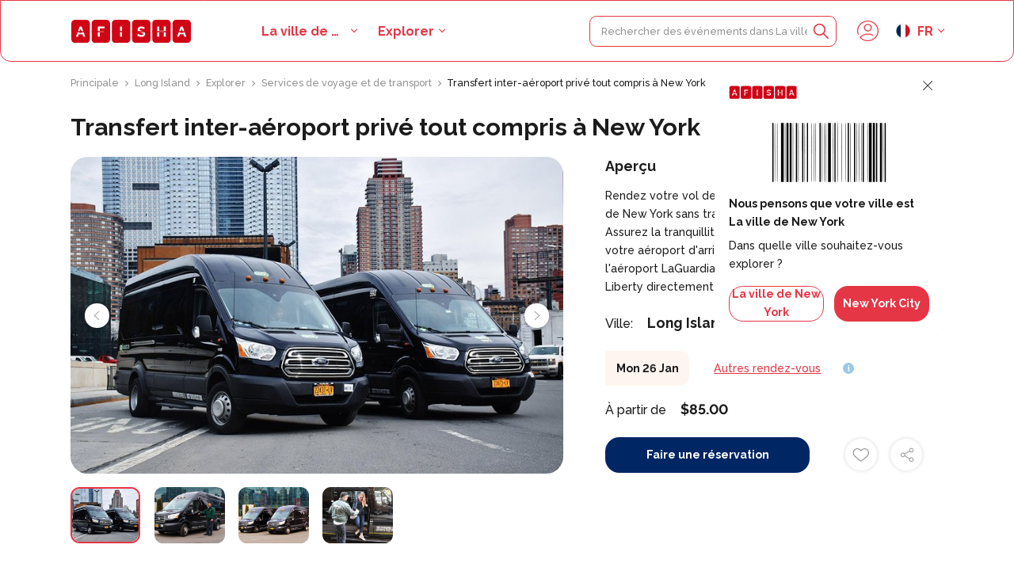

--- FILE ---
content_type: text/html; charset=UTF-8
request_url: https://tickets.afisha.life/fr/event/private-all-inclusive-new-york-inter-airport-transfer
body_size: 24312
content:
<!DOCTYPE html>
<html lang="fr">
	
	<head>
		<meta charset="UTF-8">
<meta name="viewport" content="width=device-width, initial-scale=1, maximum-scale=1">
<meta name="csrf-token" content="AL5mEpj1PSlXmW4NawDFdsZhM4rMHl3IJwSOvw8A">
<!-- <meta name="google-site-verification" content="G5JejqvxQz9LHf_tnhaRNHeJccIU0z6lib5W5JaN0Iw" /> -->

<link rel="shortcut icon" href="/images/favicon.png" type="image/x-icon">


	<meta property="og:image" content="https://tickets.afisha.life/images/og.jpg">

			<link rel="alternate" hreflang="en" href="https://tickets.afisha.life/event/private-all-inclusive-new-york-inter-airport-transfer"/>
			<link rel="alternate" hreflang="ru" href="https://tickets.afisha.life/ru/event/private-all-inclusive-new-york-inter-airport-transfer"/>
			<link rel="alternate" hreflang="fr" href="https://tickets.afisha.life/fr/event/private-all-inclusive-new-york-inter-airport-transfer"/>
			<link rel="alternate" hreflang="pl" href="https://tickets.afisha.life/pl/event/private-all-inclusive-new-york-inter-airport-transfer"/>
			<link rel="alternate" hreflang="uk" href="https://tickets.afisha.life/uk/event/private-all-inclusive-new-york-inter-airport-transfer"/>
			<link rel="alternate" hreflang="sr" href="https://tickets.afisha.life/sr/event/private-all-inclusive-new-york-inter-airport-transfer"/>
	
<script>
	var is_mobile = false
	var lang = document.querySelector('html').getAttribute('lang')
</script>

<link rel="preconnect" href="https://fonts.googleapis.com">
<link rel="preconnect" href="https://fonts.gstatic.com" crossorigin>
<link href="https://fonts.googleapis.com/css2?family=Raleway:wght@500;700&family=Montserrat:wght@600&display=swap" rel="stylesheet">

<!--
<link rel="canonical" href="https://trip-door.com/fr/event/private-all-inclusive-new-york-inter-airport-transfer"/>
<meta name="robots" content="noindex" />
-->

<!-- Google Tag Manager -->
<script>(function(w,d,s,l,i){w[l]=w[l]||[];w[l].push({'gtm.start':
	new Date().getTime(),event:'gtm.js'});var f=d.getElementsByTagName(s)[0],
	j=d.createElement(s),dl=l!='dataLayer'?'&l='+l:'';j.async=true;j.src=
	'https://www.googletagmanager.com/gtm.js?id='+i+dl;f.parentNode.insertBefore(j,f);
	})(window,document,'script','dataLayer','GTM-PQHQ8JJ');</script>
	<!-- End Google Tag Manager -->

<!-- Google tag (gtag.js)
<script async src="https://www.googletagmanager.com/gtag/js?id=G-G4S5XKX3CL"></script>
<script>
  window.dataLayer = window.dataLayer || [];
  function gtag(){dataLayer.push(arguments);}
  gtag('js', new Date());

  gtag('config', 'G-G4S5XKX3CL');
</script>

<meta name='ir-site-verification-token' value='-290090452'>
-->

		<title>Les meilleurs événements de la ville Long Island. Transfert inter-aéroport privé tout compris à New York commander (réserver en ligne) tickets.afisha.life. Rendez votre vol de correspondance entre les aéroports de New York sans tracas avec un transfert privé pratique</title>
		<meta name="description" content="Réserver des visites dans la ville Long Island vous pouvez sur le site tickets.afisha.life. Réserver une expérience Services de voyage et de transport dans la ville Long Island. Nous avons des visites pour tous les goûts avec annulation gratuite">
		<meta name="keywords" content="">
		
		
		
		<link rel="next" href="/fr/event/private-all-inclusive-new-york-inter-airport-transfer?page=2">
		
		<link rel='stylesheet' href='/css/cache/explore_event.css?v=1665707199'>

		<meta property="og:image" content="/photos/1/events/5260NYCAPT_APT/5260NYCAPT_APT-68.jpg">
        
	</head>

	<body style="--width: 0;" id="transition_disabled">
		<!-- Google Tag Manager (noscript) -->
			<noscript><iframe src="https://www.googletagmanager.com/ns.html?id=GTM-PQHQ8JJ"
			height="0" width="0" style="display:none;visibility:hidden"></iframe></noscript>
		<!-- End Google Tag Manager (noscript) -->

		<header class="header">
	
	
	<div class="container">
		<div class="header-inner">
			<div class="header-logo-toggle-wrapper">
				<div class="toggle mobile" onclick="toggle_menu(this)">
					<div class="toggle-item toggle-item-1"></div>
					<div class="toggle-item toggle-item-2"></div>				
					<div class="toggle-item toggle-item-3"></div>				
				</div>
				<a href="/fr" class="header-logo-wrapper">
					<img src="/images/logo.svg" alt="" class="logo">
				</a>
				
			</div>
			<div class="menu-wrapper mobile fade-in">

    <div class="menu">
        <div class="container">
    
            <a href="/fr" class="header-logo-wrapper">
                <img src="/images/logo.svg" alt="" class="header-menu-logo">
            </a>

            <form class="header-search-form" action="/fr/search">
				<input type="text" name="s" class="little-text header-search-input" placeholder="Rechercher des événements dans La ville de New York" required oninput="search_input(this, '/fr/api-search')">
				<button type="submit" class="header-search-btn">
					<svg class="header-search-icon" width="24" height="24" viewBox="0 0 24 24" fill="none" xmlns="http://www.w3.org/2000/svg">
						<path d="M22.7329 21.485L16.7084 15.4562C17.8961 14.0318 18.6104 12.2115 18.6104 10.2234C18.6104 5.68786 14.8881 2 10.3095 2C5.73089 2 2 5.69216 2 10.2277C2 14.7633 5.72228 18.4512 10.3009 18.4512C12.246 18.4512 14.0361 17.7842 15.4562 16.6697L21.5022 22.7157C21.855 23.0685 22.38 23.0685 22.7329 22.7157C23.0858 22.3628 23.0858 21.8378 22.7329 21.485ZM3.76432 10.2277C3.76432 6.66468 6.69911 3.76862 10.3009 3.76862C13.9027 3.76862 16.8375 6.66468 16.8375 10.2277C16.8375 13.7908 13.9027 16.6869 10.3009 16.6869C6.69911 16.6869 3.76432 13.7865 3.76432 10.2277Z" fill="#E53645"/>
					</svg>
				</button>
				<div class="header-search-close-icon-wrapper" onclick="close_search()">
					<svg class="header-search-icon header-search-close-icon" width="24" height="24" viewBox="0 0 24 24" fill="none" xmlns="http://www.w3.org/2000/svg">
						<path d="M12.9482 11.9999L20.3764 4.57165C20.6379 4.31013 20.6379 3.88611 20.3764 3.62461C20.1149 3.36312 19.6909 3.36308 19.4294 3.62461L12.0011 11.0529L4.57287 3.62461C4.31135 3.36308 3.88733 3.36308 3.62583 3.62461C3.36434 3.88614 3.36431 4.31016 3.62583 4.57165L11.0541 11.9999L3.62583 19.4282C3.36431 19.6897 3.36431 20.1137 3.62583 20.3752C3.75658 20.506 3.92798 20.5713 4.09937 20.5713C4.27076 20.5713 4.44213 20.506 4.57291 20.3752L12.0011 12.947L19.4293 20.3752C19.5601 20.506 19.7315 20.5713 19.9029 20.5713C20.0743 20.5713 20.2456 20.506 20.3764 20.3752C20.6379 20.1137 20.6379 19.6897 20.3764 19.4282L12.9482 11.9999Z" fill="#E53645"/>
					</svg>	
				</div>
				<div class="search-items-content">
					<div class="search-items ">
                <div class="extra-text color-text">Rien n&#039;a été trouvé</div>
        </div>

				</div>
			</form>

            <div class="h4 color-text menu-link menu-link-cities" onclick="open_modal('cities')">Sélectionnez votre ville</div>
    
            <div class="menu-links">
                <div class="menu-link with-submenu">
                    <a href="/fr/explore" class="h4 color-text">
                        Explorer
                    </a>
                    <svg onclick="open_submenu(this); return false;" class="menu-link-arrow" width="18" height="18" viewBox="0 0 18 18" fill="none" xmlns="http://www.w3.org/2000/svg">
                        <path fill-rule="evenodd" clip-rule="evenodd" d="M6.96967 12.9697C6.67678 13.2626 6.67678 13.7374 6.96967 14.0303C7.26256 14.3232 7.73744 14.3232 8.03033 14.0303L12.5303 9.53033C12.8232 9.23744 12.8232 8.76256 12.5303 8.46967L8.03033 3.96967C7.73744 3.67678 7.26256 3.67678 6.96967 3.96967C6.67678 4.26256 6.67678 4.73744 6.96967 5.03033L10.9393 9L6.96967 12.9697Z" fill="#1B1B1B"/>
                    </svg>
                </div>
                <a href="/fr/about" class="h4 color-text menu-link">À propos de nous</a>
                <a href="/fr/partnership" class="h4 color-text menu-link">Partenariat</a>
                <a href="/fr/contacts" class="h4 color-text menu-link">Contacts</a>    
            </div>
            
            <div class="menu-social">
                                    <a href="https://www.facebook.com/afisha.life/" class="menu-social-link" rel="nofollow" target="_blank">
                        <img src="/photos/1/social/facebook-purple.svg" alt="" class="menu-social-image">
                    </a>
                                    <a href="https://twitter.com/afisha_life" class="menu-social-link" rel="nofollow" target="_blank">
                        <img src="/photos/1/social/twitter-purple.svg" alt="" class="menu-social-image">
                    </a>
                                    <a href="https://www.instagram.com/afisha.life/" class="menu-social-link" rel="nofollow" target="_blank">
                        <img src="/photos/1/social/instagram-purple.svg" alt="" class="menu-social-image">
                    </a>
                            </div>
    
        </div>
        <div class="submenu">
            <div class="container">
                <div class="body-text color-grey submenu-header" onclick="close_submenu(this)">
                    <svg class="submenu-header-arrow" width="18" height="18" viewBox="0 0 18 18" fill="none" xmlns="http://www.w3.org/2000/svg">
                        <path fill-rule="evenodd" clip-rule="evenodd" d="M11.0303 5.03033C11.3232 4.73744 11.3232 4.26256 11.0303 3.96967C10.7374 3.67678 10.2626 3.67678 9.96967 3.96967L5.46967 8.46967C5.17678 8.76256 5.17678 9.23744 5.46967 9.53033L9.96967 14.0303C10.2626 14.3232 10.7374 14.3232 11.0303 14.0303C11.3232 13.7374 11.3232 13.2626 11.0303 12.9697L7.06066 9L11.0303 5.03033Z" fill="#929292"/>
                    </svg>
                    Explorer
                </div>
                <div class="submenu-links">
                                            <a href="/fr/explore/unique-experiences" class="h4 color-text submenu-link">
                            <img src="/photos/1/categoria/thumb/100_immersive-experience-concept-collage.webp" alt="" class="submenu-link-image">
                            Expériences uniques
                        </a>
                                            <a href="/fr/explore/travel-transportation-services" class="h4 color-text submenu-link">
                            <img src="/photos/1/categoria/thumb/100_traveling-adventure-and-vacation-concept-with-compass.webp" alt="" class="submenu-link-image">
                            Services de voyage et de transport
                        </a>
                                            <a href="/fr/explore/tours-sightseeing-cruises" class="h4 color-text submenu-link">
                            <img src="/photos/1/categoria/thumb/100_couple_on_the_shore_of_the_fjord_looks_at_a_cruise_liner_norway.webp" alt="" class="submenu-link-image">
                            Tours, visites et croisières
                        </a>
                                            <a href="/fr/explore/tickets-passes" class="h4 color-text submenu-link">
                            <img src="/photos/1/categoria/thumb/100_smiling_pretty_brunette_woman_in_sun_glasses_holds_and_looks_at.webp" alt="" class="submenu-link-image">
                            Billets et laissez-passer
                        </a>
                                            <a href="/fr/explore/sporting-event-tickets-passes" class="h4 color-text submenu-link">
                            <img src="/photos/1/categoria/thumb/100_thinking_young_sporty_guy_wearing_headband_with_wristband_and_backpack.webp" alt="" class="submenu-link-image">
                            Billets et laissez-passer pour événements sportifs
                        </a>
                                            <a href="/fr/explore/small-group" class="h4 color-text submenu-link">
                            <img src="/photos/1/categoria/thumb/100_travel_hiking_adventure_concept_group_of_young_friends_hiking_in.webp" alt="" class="submenu-link-image">
                            Petit groupe
                        </a>
                                            <a href="/fr/explore/seasonal-special-occasions" class="h4 color-text submenu-link">
                            <img src="/photos/1/categoria/thumb/100_family-enjoying-a-trip-on-their-christmas-holidays.webp" alt="" class="submenu-link-image">
                            Occasions saisonnières et spéciales
                        </a>
                                            <a href="/fr/explore/sanitation-measures-applied" class="h4 color-text submenu-link">
                            <img src="/photos/1/categoria/thumb/100_young_friends_with_backpacks_enjoying_view_traveling_in_canyon.webp" alt="" class="submenu-link-image">
                            Mesures d&#039;assainissement appliquées
                        </a>
                                            <a href="/fr/explore/outdoor-activities" class="h4 color-text submenu-link">
                            <img src="/photos/1/categoria/thumb/100_group-of-friends-ride-mountain-bike-in-the-forest-together.webp" alt="" class="submenu-link-image">
                            Activités extérieures
                        </a>
                                            <a href="/fr/explore/likely-to-sell-out" class="h4 color-text submenu-link">
                            <img src="/photos/1/categoria/thumb/100_tourist-coupe-outdoors-with-map-and-camera.webp" alt="" class="submenu-link-image">
                            Susceptible de se vendre
                        </a>
                                            <a href="/fr/explore/lgbt-friendly-tours" class="h4 color-text submenu-link">
                            <img src="/photos/1/categoria/thumb/100_3711385.webp" alt="" class="submenu-link-image">
                            Visites amicales LGBT
                        </a>
                                            <a href="/fr/explore/kid-friendly" class="h4 color-text submenu-link">
                            <img src="/photos/1/categoria/thumb/100_full-shot-family-running-on-meadow.webp" alt="" class="submenu-link-image">
                            Accueille les enfants
                        </a>
                                            <a href="/fr/explore/involves-animals" class="h4 color-text submenu-link">
                            <img src="/photos/1/categoria/thumb/100_person-carves-a-wooden-stick-outdoors.webp" alt="" class="submenu-link-image">
                            Implique des animaux
                        </a>
                                            <a href="/fr/explore/good-for-avoiding-crowds" class="h4 color-text submenu-link">
                            <img src="/photos/1/categoria/thumb/100_male-traveler-in-montenegro-outdoors.webp" alt="" class="submenu-link-image">
                            Bon pour éviter les foules
                        </a>
                                            <a href="/fr/explore/food-drink" class="h4 color-text submenu-link">
                            <img src="/photos/1/categoria/thumb/100_young-adults-enjoying-food.webp" alt="" class="submenu-link-image">
                            Nourriture boisson
                        </a>
                                            <a href="/fr/explore/excellent-quality" class="h4 color-text submenu-link">
                            <img src="/photos/1/categoria/thumb/100_man-in-vacation-holding-little-globe-with-red-bag-on-blue.webp" alt="" class="submenu-link-image">
                            Excellente qualité
                        </a>
                                            <a href="/fr/explore/classes-workshops" class="h4 color-text submenu-link">
                            <img src="/photos/1/categoria/thumb/100_group-of-people-discussing-business-issues.webp" alt="" class="submenu-link-image">
                            Cours &amp; Ateliers
                        </a>
                                            <a href="/fr/explore/best-conversion" class="h4 color-text submenu-link">
                            <img src="/photos/1/categoria/thumb/100_2301.i203.001.P.m004.c33.coaching training flat cartoon set.webp" alt="" class="submenu-link-image">
                            Meilleure conversion
                        </a>
                                            <a href="/fr/explore/audio-guides" class="h4 color-text submenu-link">
                            <img src="/photos/1/categoria/thumb/100_flat_lay_composition_with_microphone_for_podcasts_and_black_studio.webp" alt="" class="submenu-link-image">
                            Audioguides
                        </a>
                                            <a href="/fr/explore/art-culture" class="h4 color-text submenu-link">
                            <img src="/photos/1/categoria/thumb/100_set_of_paintbrushes_in_a_colored_painted_cup_in_front_of_a_venus.webp" alt="" class="submenu-link-image">
                            Art &amp; Culture
                        </a>
                                            <a href="/fr/explore/viator-plus" class="h4 color-text submenu-link">
                            <img src="/photos/1/categoria/thumb/100_side-view-woman-taking-photos-with-phone.webp" alt="" class="submenu-link-image">
                            Viateur Plus
                        </a>
                                            <a href="/fr/explore/sustainable-tours" class="h4 color-text submenu-link">
                            <img src="/images/thumb/100_article6.webp" alt="" class="submenu-link-image">
                            Sustainable Tours
                        </a>
                                            <a href="/fr/explore/limousine-transfers" class="h4 color-text submenu-link">
                            <img src="/images/thumb/100_article6.webp" alt="" class="submenu-link-image">
                            Limousine Transfers
                        </a>
                                            <a href="/fr/explore/donut-walking-tour" class="h4 color-text submenu-link">
                            <img src="/images/thumb/100_article6.webp" alt="" class="submenu-link-image">
                            Donut Walking Tour
                        </a>
                                            <a href="/fr/explore/virtual-experiences" class="h4 color-text submenu-link">
                            <img src="/images/thumb/100_article6.webp" alt="" class="submenu-link-image">
                            Virtual Experiences
                        </a>
                                            <a href="/fr/explore/additional-fees" class="h4 color-text submenu-link">
                            <img src="/images/thumb/100_article6.webp" alt="" class="submenu-link-image">
                            Additional fees
                        </a>
                                            <a href="/fr/explore/dsa-non-compliant" class="h4 color-text submenu-link">
                            <img src="/images/thumb/100_article6.webp" alt="" class="submenu-link-image">
                            DSA non-compliant
                        </a>
                                    </div>
            </div>
        </div>
    </div>
</div>


			<div class="header-links desktop">
				<div class="header-dropdown header-link">
					<div class="h5 color-main header-dropdown-active header-dropdown-active-region" onclick="open_modal('cities')"><span>La ville de New York</span></div>
				</div>
				<div class="header-dropdown header-dropdown-explore header-link">
					<a href="/fr/explore" class="h5 color-main header-dropdown-active">Explorer</a>
					<div class="header-dropdown-list header-dropdown-list-explore">
						<div class="header-dropdown-list-inner header-dropdown-list-explore-inner">
															<a href="/fr/explore/unique-experiences" class="price-text color-text header-dropdown-item">
									<img src="/photos/1/categoria/thumb/100_immersive-experience-concept-collage.webp" alt="" class="header-dropdown-explore-image">
									Expériences uniques
								</a>
															<a href="/fr/explore/travel-transportation-services" class="price-text color-text header-dropdown-item">
									<img src="/photos/1/categoria/thumb/100_traveling-adventure-and-vacation-concept-with-compass.webp" alt="" class="header-dropdown-explore-image">
									Services de voyage et de transport
								</a>
															<a href="/fr/explore/tours-sightseeing-cruises" class="price-text color-text header-dropdown-item">
									<img src="/photos/1/categoria/thumb/100_couple_on_the_shore_of_the_fjord_looks_at_a_cruise_liner_norway.webp" alt="" class="header-dropdown-explore-image">
									Tours, visites et croisières
								</a>
															<a href="/fr/explore/tickets-passes" class="price-text color-text header-dropdown-item">
									<img src="/photos/1/categoria/thumb/100_smiling_pretty_brunette_woman_in_sun_glasses_holds_and_looks_at.webp" alt="" class="header-dropdown-explore-image">
									Billets et laissez-passer
								</a>
															<a href="/fr/explore/sporting-event-tickets-passes" class="price-text color-text header-dropdown-item">
									<img src="/photos/1/categoria/thumb/100_thinking_young_sporty_guy_wearing_headband_with_wristband_and_backpack.webp" alt="" class="header-dropdown-explore-image">
									Billets et laissez-passer pour événements sportifs
								</a>
															<a href="/fr/explore/small-group" class="price-text color-text header-dropdown-item">
									<img src="/photos/1/categoria/thumb/100_travel_hiking_adventure_concept_group_of_young_friends_hiking_in.webp" alt="" class="header-dropdown-explore-image">
									Petit groupe
								</a>
															<a href="/fr/explore/seasonal-special-occasions" class="price-text color-text header-dropdown-item">
									<img src="/photos/1/categoria/thumb/100_family-enjoying-a-trip-on-their-christmas-holidays.webp" alt="" class="header-dropdown-explore-image">
									Occasions saisonnières et spéciales
								</a>
															<a href="/fr/explore/sanitation-measures-applied" class="price-text color-text header-dropdown-item">
									<img src="/photos/1/categoria/thumb/100_young_friends_with_backpacks_enjoying_view_traveling_in_canyon.webp" alt="" class="header-dropdown-explore-image">
									Mesures d&#039;assainissement appliquées
								</a>
															<a href="/fr/explore/outdoor-activities" class="price-text color-text header-dropdown-item">
									<img src="/photos/1/categoria/thumb/100_group-of-friends-ride-mountain-bike-in-the-forest-together.webp" alt="" class="header-dropdown-explore-image">
									Activités extérieures
								</a>
															<a href="/fr/explore/likely-to-sell-out" class="price-text color-text header-dropdown-item">
									<img src="/photos/1/categoria/thumb/100_tourist-coupe-outdoors-with-map-and-camera.webp" alt="" class="header-dropdown-explore-image">
									Susceptible de se vendre
								</a>
															<a href="/fr/explore/lgbt-friendly-tours" class="price-text color-text header-dropdown-item">
									<img src="/photos/1/categoria/thumb/100_3711385.webp" alt="" class="header-dropdown-explore-image">
									Visites amicales LGBT
								</a>
															<a href="/fr/explore/kid-friendly" class="price-text color-text header-dropdown-item">
									<img src="/photos/1/categoria/thumb/100_full-shot-family-running-on-meadow.webp" alt="" class="header-dropdown-explore-image">
									Accueille les enfants
								</a>
															<a href="/fr/explore/involves-animals" class="price-text color-text header-dropdown-item">
									<img src="/photos/1/categoria/thumb/100_person-carves-a-wooden-stick-outdoors.webp" alt="" class="header-dropdown-explore-image">
									Implique des animaux
								</a>
															<a href="/fr/explore/good-for-avoiding-crowds" class="price-text color-text header-dropdown-item">
									<img src="/photos/1/categoria/thumb/100_male-traveler-in-montenegro-outdoors.webp" alt="" class="header-dropdown-explore-image">
									Bon pour éviter les foules
								</a>
															<a href="/fr/explore/food-drink" class="price-text color-text header-dropdown-item">
									<img src="/photos/1/categoria/thumb/100_young-adults-enjoying-food.webp" alt="" class="header-dropdown-explore-image">
									Nourriture boisson
								</a>
															<a href="/fr/explore/excellent-quality" class="price-text color-text header-dropdown-item">
									<img src="/photos/1/categoria/thumb/100_man-in-vacation-holding-little-globe-with-red-bag-on-blue.webp" alt="" class="header-dropdown-explore-image">
									Excellente qualité
								</a>
															<a href="/fr/explore/classes-workshops" class="price-text color-text header-dropdown-item">
									<img src="/photos/1/categoria/thumb/100_group-of-people-discussing-business-issues.webp" alt="" class="header-dropdown-explore-image">
									Cours &amp; Ateliers
								</a>
															<a href="/fr/explore/best-conversion" class="price-text color-text header-dropdown-item">
									<img src="/photos/1/categoria/thumb/100_2301.i203.001.P.m004.c33.coaching training flat cartoon set.webp" alt="" class="header-dropdown-explore-image">
									Meilleure conversion
								</a>
															<a href="/fr/explore/audio-guides" class="price-text color-text header-dropdown-item">
									<img src="/photos/1/categoria/thumb/100_flat_lay_composition_with_microphone_for_podcasts_and_black_studio.webp" alt="" class="header-dropdown-explore-image">
									Audioguides
								</a>
															<a href="/fr/explore/art-culture" class="price-text color-text header-dropdown-item">
									<img src="/photos/1/categoria/thumb/100_set_of_paintbrushes_in_a_colored_painted_cup_in_front_of_a_venus.webp" alt="" class="header-dropdown-explore-image">
									Art &amp; Culture
								</a>
															<a href="/fr/explore/viator-plus" class="price-text color-text header-dropdown-item">
									<img src="/photos/1/categoria/thumb/100_side-view-woman-taking-photos-with-phone.webp" alt="" class="header-dropdown-explore-image">
									Viateur Plus
								</a>
															<a href="/fr/explore/sustainable-tours" class="price-text color-text header-dropdown-item">
									<img src="/images/thumb/100_article6.webp" alt="" class="header-dropdown-explore-image">
									Sustainable Tours
								</a>
															<a href="/fr/explore/limousine-transfers" class="price-text color-text header-dropdown-item">
									<img src="/images/thumb/100_article6.webp" alt="" class="header-dropdown-explore-image">
									Limousine Transfers
								</a>
															<a href="/fr/explore/donut-walking-tour" class="price-text color-text header-dropdown-item">
									<img src="/images/thumb/100_article6.webp" alt="" class="header-dropdown-explore-image">
									Donut Walking Tour
								</a>
															<a href="/fr/explore/virtual-experiences" class="price-text color-text header-dropdown-item">
									<img src="/images/thumb/100_article6.webp" alt="" class="header-dropdown-explore-image">
									Virtual Experiences
								</a>
															<a href="/fr/explore/additional-fees" class="price-text color-text header-dropdown-item">
									<img src="/images/thumb/100_article6.webp" alt="" class="header-dropdown-explore-image">
									Additional fees
								</a>
															<a href="/fr/explore/dsa-non-compliant" class="price-text color-text header-dropdown-item">
									<img src="/images/thumb/100_article6.webp" alt="" class="header-dropdown-explore-image">
									DSA non-compliant
								</a>
													</div>
					</div>
				</div>
			</div>
			<form class="header-search-form" action="/fr/search">
				<input type="text" name="s" class="little-text header-search-input" placeholder="Rechercher des événements dans La ville de New York" required oninput="search_input(this, '/fr/api-search')">
				<button type="submit" class="header-search-btn">
					<svg class="header-search-icon" width="24" height="24" viewBox="0 0 24 24" fill="none" xmlns="http://www.w3.org/2000/svg">
						<path d="M22.7329 21.485L16.7084 15.4562C17.8961 14.0318 18.6104 12.2115 18.6104 10.2234C18.6104 5.68786 14.8881 2 10.3095 2C5.73089 2 2 5.69216 2 10.2277C2 14.7633 5.72228 18.4512 10.3009 18.4512C12.246 18.4512 14.0361 17.7842 15.4562 16.6697L21.5022 22.7157C21.855 23.0685 22.38 23.0685 22.7329 22.7157C23.0858 22.3628 23.0858 21.8378 22.7329 21.485ZM3.76432 10.2277C3.76432 6.66468 6.69911 3.76862 10.3009 3.76862C13.9027 3.76862 16.8375 6.66468 16.8375 10.2277C16.8375 13.7908 13.9027 16.6869 10.3009 16.6869C6.69911 16.6869 3.76432 13.7865 3.76432 10.2277Z" fill="#E53645"/>
					</svg>
				</button>
				<div class="header-search-close-icon-wrapper" onclick="close_search()">
					<svg class="header-search-icon header-search-close-icon" width="24" height="24" viewBox="0 0 24 24" fill="none" xmlns="http://www.w3.org/2000/svg">
						<path d="M12.9482 11.9999L20.3764 4.57165C20.6379 4.31013 20.6379 3.88611 20.3764 3.62461C20.1149 3.36312 19.6909 3.36308 19.4294 3.62461L12.0011 11.0529L4.57287 3.62461C4.31135 3.36308 3.88733 3.36308 3.62583 3.62461C3.36434 3.88614 3.36431 4.31016 3.62583 4.57165L11.0541 11.9999L3.62583 19.4282C3.36431 19.6897 3.36431 20.1137 3.62583 20.3752C3.75658 20.506 3.92798 20.5713 4.09937 20.5713C4.27076 20.5713 4.44213 20.506 4.57291 20.3752L12.0011 12.947L19.4293 20.3752C19.5601 20.506 19.7315 20.5713 19.9029 20.5713C20.0743 20.5713 20.2456 20.506 20.3764 20.3752C20.6379 20.1137 20.6379 19.6897 20.3764 19.4282L12.9482 11.9999Z" fill="#E53645"/>
					</svg>	
				</div>
				<div class="search-items-content">
					<div class="search-items ">
                <div class="extra-text color-text">Rien n&#039;a été trouvé</div>
        </div>

				</div>
			</form>
			<div class="header-icons">
				
									<svg onclick="open_modal('login')" class="header-icon header-icon-user" width="30" height="30" viewBox="0 0 30 30" fill="none" xmlns="http://www.w3.org/2000/svg">
						<path d="M30.0002 15.0001C30.0002 12.9759 29.603 11.0109 28.8204 9.16046C28.0662 7.37425 26.9856 5.76984 25.6078 4.39243C24.23 3.01442 22.6258 1.93341 20.8399 1.18001C18.9893 0.397003 17.0245 0 15.0001 0C12.9759 0 11.0109 0.397003 9.16026 1.17961C7.37405 1.93381 5.76964 3.01482 4.39243 4.39223C3.01442 5.77024 1.93341 7.37445 1.17981 9.15986C0.396803 11.0105 0 12.9755 0 15.0001C0 16.7523 0.299802 18.4697 0.891206 20.1039C1.02161 20.4645 1.41901 20.6511 1.78041 20.5207C2.14101 20.3903 2.32762 19.9921 2.19701 19.6313C1.66081 18.1489 1.38881 16.5907 1.38881 14.9999C1.38881 13.1621 1.74881 11.3793 2.45922 9.70047C3.14282 8.08045 4.12363 6.62484 5.37424 5.37424C6.62464 4.12403 8.08005 3.14342 9.70086 2.45902C11.3797 1.74881 13.1629 1.38881 15.0001 1.38881C16.8377 1.38881 18.6205 1.74881 20.2995 2.45902C21.9195 3.14282 23.3752 4.12363 24.6258 5.37444C25.876 6.62464 26.8568 8.08005 27.5408 9.70107C28.251 11.3799 28.6112 13.1627 28.6112 15.0001C28.6112 16.8375 28.251 18.6201 27.5402 20.3001C26.9766 21.6393 26.1976 22.8796 25.2254 23.9862C25.0352 24.2028 24.8332 24.418 24.6256 24.6258C23.3748 25.8764 21.9193 26.8572 20.2987 27.5412C18.6201 28.2512 16.8373 28.6114 14.9997 28.6114C13.1621 28.6114 11.3793 28.2512 9.69987 27.541C9.49726 27.4556 9.29746 27.3654 9.10006 27.2706C7.71885 26.6076 6.46784 25.72 5.37384 24.6256C5.31424 24.5662 5.25504 24.5058 5.19584 24.4446C5.25504 24.3834 5.31444 24.323 5.37384 24.2634C6.62404 23.0132 8.07945 22.0323 9.70026 21.3479C11.3791 20.6377 13.1623 20.2777 14.9995 20.2777C16.8371 20.2777 18.6199 20.6377 20.2987 21.3479C20.7181 21.5249 21.1331 21.7253 21.5325 21.9441C21.8683 22.1277 22.2906 22.0049 22.4752 21.6685C22.6592 21.3319 22.536 20.9101 22.1994 20.7259C21.7591 20.4849 21.3015 20.2637 20.8395 20.0687C18.9889 19.2859 17.0241 18.8889 14.9997 18.8889C12.9755 18.8889 11.0105 19.2859 9.15986 20.0685C7.37365 20.8227 5.76924 21.9037 4.39203 23.281C4.16603 23.507 3.94363 23.744 3.73102 23.9858C3.50022 24.248 3.50022 24.641 3.73102 24.9032C3.94363 25.1448 4.16623 25.382 4.39203 25.6076C5.76944 26.9854 7.37345 28.0662 9.15966 28.82C11.0105 29.603 12.9753 30 14.9999 30C17.0245 30 18.9891 29.603 20.8393 28.8202C22.6254 28.0664 24.2298 26.9856 25.608 25.6074C25.8366 25.3786 26.0592 25.1414 26.2688 24.9028C26.269 24.9026 26.2692 24.9022 26.2694 24.902C27.3404 23.683 28.1986 22.316 28.82 20.8399C29.603 18.9893 30.0002 17.0243 30.0002 15.0001Z" fill="#E53645"/>
						<path d="M20.4866 10.3471C20.4866 7.32206 18.0256 4.86084 15.0004 4.86084C11.9752 4.86084 9.51416 7.32206 9.51416 10.3471C9.51416 13.3721 11.9752 15.8333 15.0004 15.8333C18.0256 15.8333 20.4866 13.3721 20.4866 10.3471ZM10.9032 10.3471C10.9032 8.08786 12.7414 6.24985 15.0004 6.24985C17.2594 6.24985 19.0976 8.08786 19.0976 10.3471C19.0976 12.6063 17.2596 14.4443 15.0004 14.4443C12.7412 14.4443 10.9032 12.6063 10.9032 10.3471Z" fill="#E53645"/>
					</svg>
							</div>
			<div class="header-dropdown header-link header-dropdown-langs">
				<div class="h5 color-main header-dropdown-active">
					<img src="/images/langs/fr.png" alt="" class="header-lang-image">
					fr
				</div>
				<div class="header-dropdown-list">
					<div class="header-dropdown-list-inner">
											<a href="https://tickets.afisha.life/event/private-all-inclusive-new-york-inter-airport-transfer" class="body-text color-text header-dropdown-item">
							<img src="/images/langs/en.png" alt="" class="header-lang-image">
							English
						</a>	
											<a href="https://tickets.afisha.life/ru/event/private-all-inclusive-new-york-inter-airport-transfer" class="body-text color-text header-dropdown-item">
							<img src="/images/langs/ru.png" alt="" class="header-lang-image">
							Russian
						</a>	
											<a href="https://tickets.afisha.life/fr/event/private-all-inclusive-new-york-inter-airport-transfer" class="body-text color-text header-dropdown-item">
							<img src="/images/langs/fr.png" alt="" class="header-lang-image">
							French
						</a>	
											<a href="https://tickets.afisha.life/pl/event/private-all-inclusive-new-york-inter-airport-transfer" class="body-text color-text header-dropdown-item">
							<img src="/images/langs/pl.png" alt="" class="header-lang-image">
							Polish
						</a>	
											<a href="https://tickets.afisha.life/uk/event/private-all-inclusive-new-york-inter-airport-transfer" class="body-text color-text header-dropdown-item">
							<img src="/images/langs/uk.png" alt="" class="header-lang-image">
							Ukrainian
						</a>	
											<a href="https://tickets.afisha.life/sr/event/private-all-inclusive-new-york-inter-airport-transfer" class="body-text color-text header-dropdown-item">
							<img src="/images/langs/sr.png" alt="" class="header-lang-image">
							Serbian
						</a>	
										</div>
				</div>
			</div>
		</div>
	</div>
</header>

<div class="header headermobile mobile">

	<div class="headermobile-inner">

		<a href="/fr/explore" class="h5 color-text header-mobile-text">Explorer</a>

		<div class="headermobile-toggle-wrapper">
			<div class="headermobile-toggle toggle" onclick="toggle_menu(this)">
				<div class="toggle-item toggle-item-1"></div>
				<div class="toggle-item toggle-item-2"></div>				
				<div class="toggle-item toggle-item-3"></div>	
			</div>
		</div>
	
					<div onclick="open_modal('login')" class="h5 color-text header-mobile-text">Log in</div>	
			</div>

	<div class="menu-wrapper mobile fade-in">

    <div class="menu">
        <div class="container">
    
            <a href="/fr" class="header-logo-wrapper">
                <img src="/images/logo.svg" alt="" class="header-menu-logo">
            </a>

            <form class="header-search-form" action="/fr/search">
				<input type="text" name="s" class="little-text header-search-input" placeholder="Rechercher des événements dans La ville de New York" required oninput="search_input(this, '/fr/api-search')">
				<button type="submit" class="header-search-btn">
					<svg class="header-search-icon" width="24" height="24" viewBox="0 0 24 24" fill="none" xmlns="http://www.w3.org/2000/svg">
						<path d="M22.7329 21.485L16.7084 15.4562C17.8961 14.0318 18.6104 12.2115 18.6104 10.2234C18.6104 5.68786 14.8881 2 10.3095 2C5.73089 2 2 5.69216 2 10.2277C2 14.7633 5.72228 18.4512 10.3009 18.4512C12.246 18.4512 14.0361 17.7842 15.4562 16.6697L21.5022 22.7157C21.855 23.0685 22.38 23.0685 22.7329 22.7157C23.0858 22.3628 23.0858 21.8378 22.7329 21.485ZM3.76432 10.2277C3.76432 6.66468 6.69911 3.76862 10.3009 3.76862C13.9027 3.76862 16.8375 6.66468 16.8375 10.2277C16.8375 13.7908 13.9027 16.6869 10.3009 16.6869C6.69911 16.6869 3.76432 13.7865 3.76432 10.2277Z" fill="#E53645"/>
					</svg>
				</button>
				<div class="header-search-close-icon-wrapper" onclick="close_search()">
					<svg class="header-search-icon header-search-close-icon" width="24" height="24" viewBox="0 0 24 24" fill="none" xmlns="http://www.w3.org/2000/svg">
						<path d="M12.9482 11.9999L20.3764 4.57165C20.6379 4.31013 20.6379 3.88611 20.3764 3.62461C20.1149 3.36312 19.6909 3.36308 19.4294 3.62461L12.0011 11.0529L4.57287 3.62461C4.31135 3.36308 3.88733 3.36308 3.62583 3.62461C3.36434 3.88614 3.36431 4.31016 3.62583 4.57165L11.0541 11.9999L3.62583 19.4282C3.36431 19.6897 3.36431 20.1137 3.62583 20.3752C3.75658 20.506 3.92798 20.5713 4.09937 20.5713C4.27076 20.5713 4.44213 20.506 4.57291 20.3752L12.0011 12.947L19.4293 20.3752C19.5601 20.506 19.7315 20.5713 19.9029 20.5713C20.0743 20.5713 20.2456 20.506 20.3764 20.3752C20.6379 20.1137 20.6379 19.6897 20.3764 19.4282L12.9482 11.9999Z" fill="#E53645"/>
					</svg>	
				</div>
				<div class="search-items-content">
					<div class="search-items ">
                <div class="extra-text color-text">Rien n&#039;a été trouvé</div>
        </div>

				</div>
			</form>

            <div class="h4 color-text menu-link menu-link-cities" onclick="open_modal('cities')">Sélectionnez votre ville</div>
    
            <div class="menu-links">
                <div class="menu-link with-submenu">
                    <a href="/fr/explore" class="h4 color-text">
                        Explorer
                    </a>
                    <svg onclick="open_submenu(this); return false;" class="menu-link-arrow" width="18" height="18" viewBox="0 0 18 18" fill="none" xmlns="http://www.w3.org/2000/svg">
                        <path fill-rule="evenodd" clip-rule="evenodd" d="M6.96967 12.9697C6.67678 13.2626 6.67678 13.7374 6.96967 14.0303C7.26256 14.3232 7.73744 14.3232 8.03033 14.0303L12.5303 9.53033C12.8232 9.23744 12.8232 8.76256 12.5303 8.46967L8.03033 3.96967C7.73744 3.67678 7.26256 3.67678 6.96967 3.96967C6.67678 4.26256 6.67678 4.73744 6.96967 5.03033L10.9393 9L6.96967 12.9697Z" fill="#1B1B1B"/>
                    </svg>
                </div>
                <a href="/fr/about" class="h4 color-text menu-link">À propos de nous</a>
                <a href="/fr/partnership" class="h4 color-text menu-link">Partenariat</a>
                <a href="/fr/contacts" class="h4 color-text menu-link">Contacts</a>    
            </div>
            
            <div class="menu-social">
                                    <a href="https://www.facebook.com/afisha.life/" class="menu-social-link" rel="nofollow" target="_blank">
                        <img src="/photos/1/social/facebook-purple.svg" alt="" class="menu-social-image">
                    </a>
                                    <a href="https://twitter.com/afisha_life" class="menu-social-link" rel="nofollow" target="_blank">
                        <img src="/photos/1/social/twitter-purple.svg" alt="" class="menu-social-image">
                    </a>
                                    <a href="https://www.instagram.com/afisha.life/" class="menu-social-link" rel="nofollow" target="_blank">
                        <img src="/photos/1/social/instagram-purple.svg" alt="" class="menu-social-image">
                    </a>
                            </div>
    
        </div>
        <div class="submenu">
            <div class="container">
                <div class="body-text color-grey submenu-header" onclick="close_submenu(this)">
                    <svg class="submenu-header-arrow" width="18" height="18" viewBox="0 0 18 18" fill="none" xmlns="http://www.w3.org/2000/svg">
                        <path fill-rule="evenodd" clip-rule="evenodd" d="M11.0303 5.03033C11.3232 4.73744 11.3232 4.26256 11.0303 3.96967C10.7374 3.67678 10.2626 3.67678 9.96967 3.96967L5.46967 8.46967C5.17678 8.76256 5.17678 9.23744 5.46967 9.53033L9.96967 14.0303C10.2626 14.3232 10.7374 14.3232 11.0303 14.0303C11.3232 13.7374 11.3232 13.2626 11.0303 12.9697L7.06066 9L11.0303 5.03033Z" fill="#929292"/>
                    </svg>
                    Explorer
                </div>
                <div class="submenu-links">
                                            <a href="/fr/explore/unique-experiences" class="h4 color-text submenu-link">
                            <img src="/photos/1/categoria/thumb/100_immersive-experience-concept-collage.webp" alt="" class="submenu-link-image">
                            Expériences uniques
                        </a>
                                            <a href="/fr/explore/travel-transportation-services" class="h4 color-text submenu-link">
                            <img src="/photos/1/categoria/thumb/100_traveling-adventure-and-vacation-concept-with-compass.webp" alt="" class="submenu-link-image">
                            Services de voyage et de transport
                        </a>
                                            <a href="/fr/explore/tours-sightseeing-cruises" class="h4 color-text submenu-link">
                            <img src="/photos/1/categoria/thumb/100_couple_on_the_shore_of_the_fjord_looks_at_a_cruise_liner_norway.webp" alt="" class="submenu-link-image">
                            Tours, visites et croisières
                        </a>
                                            <a href="/fr/explore/tickets-passes" class="h4 color-text submenu-link">
                            <img src="/photos/1/categoria/thumb/100_smiling_pretty_brunette_woman_in_sun_glasses_holds_and_looks_at.webp" alt="" class="submenu-link-image">
                            Billets et laissez-passer
                        </a>
                                            <a href="/fr/explore/sporting-event-tickets-passes" class="h4 color-text submenu-link">
                            <img src="/photos/1/categoria/thumb/100_thinking_young_sporty_guy_wearing_headband_with_wristband_and_backpack.webp" alt="" class="submenu-link-image">
                            Billets et laissez-passer pour événements sportifs
                        </a>
                                            <a href="/fr/explore/small-group" class="h4 color-text submenu-link">
                            <img src="/photos/1/categoria/thumb/100_travel_hiking_adventure_concept_group_of_young_friends_hiking_in.webp" alt="" class="submenu-link-image">
                            Petit groupe
                        </a>
                                            <a href="/fr/explore/seasonal-special-occasions" class="h4 color-text submenu-link">
                            <img src="/photos/1/categoria/thumb/100_family-enjoying-a-trip-on-their-christmas-holidays.webp" alt="" class="submenu-link-image">
                            Occasions saisonnières et spéciales
                        </a>
                                            <a href="/fr/explore/sanitation-measures-applied" class="h4 color-text submenu-link">
                            <img src="/photos/1/categoria/thumb/100_young_friends_with_backpacks_enjoying_view_traveling_in_canyon.webp" alt="" class="submenu-link-image">
                            Mesures d&#039;assainissement appliquées
                        </a>
                                            <a href="/fr/explore/outdoor-activities" class="h4 color-text submenu-link">
                            <img src="/photos/1/categoria/thumb/100_group-of-friends-ride-mountain-bike-in-the-forest-together.webp" alt="" class="submenu-link-image">
                            Activités extérieures
                        </a>
                                            <a href="/fr/explore/likely-to-sell-out" class="h4 color-text submenu-link">
                            <img src="/photos/1/categoria/thumb/100_tourist-coupe-outdoors-with-map-and-camera.webp" alt="" class="submenu-link-image">
                            Susceptible de se vendre
                        </a>
                                            <a href="/fr/explore/lgbt-friendly-tours" class="h4 color-text submenu-link">
                            <img src="/photos/1/categoria/thumb/100_3711385.webp" alt="" class="submenu-link-image">
                            Visites amicales LGBT
                        </a>
                                            <a href="/fr/explore/kid-friendly" class="h4 color-text submenu-link">
                            <img src="/photos/1/categoria/thumb/100_full-shot-family-running-on-meadow.webp" alt="" class="submenu-link-image">
                            Accueille les enfants
                        </a>
                                            <a href="/fr/explore/involves-animals" class="h4 color-text submenu-link">
                            <img src="/photos/1/categoria/thumb/100_person-carves-a-wooden-stick-outdoors.webp" alt="" class="submenu-link-image">
                            Implique des animaux
                        </a>
                                            <a href="/fr/explore/good-for-avoiding-crowds" class="h4 color-text submenu-link">
                            <img src="/photos/1/categoria/thumb/100_male-traveler-in-montenegro-outdoors.webp" alt="" class="submenu-link-image">
                            Bon pour éviter les foules
                        </a>
                                            <a href="/fr/explore/food-drink" class="h4 color-text submenu-link">
                            <img src="/photos/1/categoria/thumb/100_young-adults-enjoying-food.webp" alt="" class="submenu-link-image">
                            Nourriture boisson
                        </a>
                                            <a href="/fr/explore/excellent-quality" class="h4 color-text submenu-link">
                            <img src="/photos/1/categoria/thumb/100_man-in-vacation-holding-little-globe-with-red-bag-on-blue.webp" alt="" class="submenu-link-image">
                            Excellente qualité
                        </a>
                                            <a href="/fr/explore/classes-workshops" class="h4 color-text submenu-link">
                            <img src="/photos/1/categoria/thumb/100_group-of-people-discussing-business-issues.webp" alt="" class="submenu-link-image">
                            Cours &amp; Ateliers
                        </a>
                                            <a href="/fr/explore/best-conversion" class="h4 color-text submenu-link">
                            <img src="/photos/1/categoria/thumb/100_2301.i203.001.P.m004.c33.coaching training flat cartoon set.webp" alt="" class="submenu-link-image">
                            Meilleure conversion
                        </a>
                                            <a href="/fr/explore/audio-guides" class="h4 color-text submenu-link">
                            <img src="/photos/1/categoria/thumb/100_flat_lay_composition_with_microphone_for_podcasts_and_black_studio.webp" alt="" class="submenu-link-image">
                            Audioguides
                        </a>
                                            <a href="/fr/explore/art-culture" class="h4 color-text submenu-link">
                            <img src="/photos/1/categoria/thumb/100_set_of_paintbrushes_in_a_colored_painted_cup_in_front_of_a_venus.webp" alt="" class="submenu-link-image">
                            Art &amp; Culture
                        </a>
                                            <a href="/fr/explore/viator-plus" class="h4 color-text submenu-link">
                            <img src="/photos/1/categoria/thumb/100_side-view-woman-taking-photos-with-phone.webp" alt="" class="submenu-link-image">
                            Viateur Plus
                        </a>
                                            <a href="/fr/explore/sustainable-tours" class="h4 color-text submenu-link">
                            <img src="/images/thumb/100_article6.webp" alt="" class="submenu-link-image">
                            Sustainable Tours
                        </a>
                                            <a href="/fr/explore/limousine-transfers" class="h4 color-text submenu-link">
                            <img src="/images/thumb/100_article6.webp" alt="" class="submenu-link-image">
                            Limousine Transfers
                        </a>
                                            <a href="/fr/explore/donut-walking-tour" class="h4 color-text submenu-link">
                            <img src="/images/thumb/100_article6.webp" alt="" class="submenu-link-image">
                            Donut Walking Tour
                        </a>
                                            <a href="/fr/explore/virtual-experiences" class="h4 color-text submenu-link">
                            <img src="/images/thumb/100_article6.webp" alt="" class="submenu-link-image">
                            Virtual Experiences
                        </a>
                                            <a href="/fr/explore/additional-fees" class="h4 color-text submenu-link">
                            <img src="/images/thumb/100_article6.webp" alt="" class="submenu-link-image">
                            Additional fees
                        </a>
                                            <a href="/fr/explore/dsa-non-compliant" class="h4 color-text submenu-link">
                            <img src="/images/thumb/100_article6.webp" alt="" class="submenu-link-image">
                            DSA non-compliant
                        </a>
                                    </div>
            </div>
        </div>
    </div>
</div>


</div>



		<div class="body-wrapper">

			
			<div class="breadcrumbs"> 
    <div class="container">
        <ul class="breadcrumbs-inner">
                            <li class="breadcrumbs-item">
                                            <a href="/fr" class="breadcrumbs-link">
                            Principale
                        </a>
                                    </li>
                            <li class="breadcrumbs-item">
                                            <a href="/fr/long-island" class="breadcrumbs-link">
                            Long Island
                        </a>
                                    </li>
                            <li class="breadcrumbs-item">
                                            <a href="/fr/explore" class="breadcrumbs-link">
                            Explorer
                        </a>
                                    </li>
                            <li class="breadcrumbs-item">
                                            <a href="/fr/explore/travel-transportation-services" class="breadcrumbs-link">
                            Services de voyage et de transport
                        </a>
                                    </li>
                            <li class="breadcrumbs-item">
                                            <div class="breadcrumbs-link breadcrumbs-last">
                            Transfert inter-aéroport privé tout compris à New York
                        </div>
                                    </li>
                    </ul>
    </div>
</div>


<script type="application/ld+json">
    {"@context":"http:\/\/schema.org","@type":"BreadcrumbList","itemListElement":[{"@type":"ListItem","position":1,"name":"Principale","item":null},{"@type":"ListItem","position":2,"name":"Long Island","item":"\/\/fr\/long-island"},{"@type":"ListItem","position":3,"name":"Explorer","item":"\/\/fr\/explore"},{"@type":"ListItem","position":4,"name":"Services de voyage et de transport","item":"\/\/fr\/explore\/travel-transportation-services"},{"@type":"ListItem","position":5,"name":"Transfert inter-a\u00e9roport priv\u00e9 tout compris \u00e0 New York","item":"https:\/\/tickets.afisha.life\/fr\/event\/private-all-inclusive-new-york-inter-airport-transfer"}]}</script>





	<div class="event-page">
		<div class="event-info">
			<div class="container">

				<h1 class="h2 color-text event-page-title">Transfert inter-aéroport privé tout compris à New York</h1>

				<div class="event-info-inner">
					
					
					<div class="slider-wrapper">
    
    <div class="event-slider-block">
        <div class="slider">
                            <div><img srcset="/images/lazy.svg" src="/photos/1/events/5260NYCAPT_APT/5260NYCAPT_APT-68.jpg" class="slider-image" alt=""></div>
                            <div><img srcset="/images/lazy.svg" src="/photos/1/events/5260NYCAPT_APT/5260NYCAPT_APT-53.jpg" class="slider-image" alt=""></div>
                            <div><img srcset="/images/lazy.svg" src="/photos/1/events/5260NYCAPT_APT/5260NYCAPT_APT-66.jpg" class="slider-image" alt=""></div>
                            <div><img srcset="/images/lazy.svg" src="/photos/1/events/5260NYCAPT_APT/5260NYCAPT_APT-36.jpg" class="slider-image" alt=""></div>
                    </div>
    </div>

    
        <div class="event-nav-slider-block">
            <div class="navslider desktop">
                                    <div><img srcset="/images/lazy.svg" src="/photos/1/events/5260NYCAPT_APT/5260NYCAPT_APT-68.jpg" class="navslider-image" alt=""></div>
                                    <div><img srcset="/images/lazy.svg" src="/photos/1/events/5260NYCAPT_APT/5260NYCAPT_APT-53.jpg" class="navslider-image" alt=""></div>
                                    <div><img srcset="/images/lazy.svg" src="/photos/1/events/5260NYCAPT_APT/5260NYCAPT_APT-66.jpg" class="navslider-image" alt=""></div>
                                    <div><img srcset="/images/lazy.svg" src="/photos/1/events/5260NYCAPT_APT/5260NYCAPT_APT-36.jpg" class="navslider-image" alt=""></div>
                            </div>
            <div class="arrows">
                <div class="slider-arrow-prev">
                    <svg class="arrow-svg" width="16" height="16" viewBox="0 0 16 16" fill="none" xmlns="http://www.w3.org/2000/svg">
                        <path d="M3.87056 7.56099L11.2587 0.172821C11.5033 -0.0633983 11.8931 -0.0566162 12.1293 0.187973C12.3597 0.426573 12.3597 0.80482 12.1293 1.04338L5.17641 7.99627L12.1293 14.9492C12.3697 15.1896 12.3697 15.5793 12.1293 15.8197C11.8889 16.0601 11.4991 16.0601 11.2587 15.8197L3.87056 8.43155C3.6302 8.19111 3.6302 7.80139 3.87056 7.56099Z" fill="#8992A5"/>
                    </svg>            
                </div>
                <div class="slider-arrow-next">
                    <svg class="arrow-svg" width="16" height="16" viewBox="0 0 16 16" fill="none" xmlns="http://www.w3.org/2000/svg">
                        <path d="M12.1294 7.56099L4.74127 0.172821C4.49668 -0.0633983 4.10692 -0.0566162 3.87071 0.187973C3.64026 0.426573 3.64026 0.80482 3.87071 1.04338L10.8236 7.99627L3.87071 14.9492C3.63034 15.1896 3.63034 15.5793 3.87071 15.8197C4.11115 16.0601 4.50086 16.0601 4.74127 15.8197L12.1294 8.43155C12.3698 8.19111 12.3698 7.80139 12.1294 7.56099Z" fill="#8992A5"/>
                    </svg>
                </div>                              
            </div>
        </div>
    

</div>




 

					<div class="event-info-content">
						

						<div class="h4 color-text event-info-subtitle">Aperçu</div>
						<div class="event-info-content-text-block">
							<div class="content">
    Rendez votre vol de correspondance entre les aéroports de New York sans tracas avec un transfert privé pratique. Assurez la tranquillité d'esprit avec un transfert privé depuis votre aéroport d'arrivée - l'aéroport international JFK, l'aéroport LaGuardia ou l'aéroport international Newark Liberty directement à l'aéroport de départ de votre vol.
</div>

						</div>

						<div class="event-reserve-info">

							

							<div class="body-text color-text event-price">
								Ville: <span class="event-price-number h4 color-text">Long Island</span>
							</div>							

							<div class="event-info-tag-wrapper">
								<div class="extra-bold color-text event-info-tag">Mon 26 Jan</div>
								
								<div class="event-other-dates">
									<div class="date-wrapper date-wrapper-">
        
    <label for="date" class="text-for-small-things color-grey input-label date-input-label" data-price="85" data-footer="Prices shown in $USD">Autres rendez-vous</label>
        
    <input 
        type="text" 
        class="datepicker-input extra-text  hidden " 
        name="date" 
        value="Mon 26 Jan" 
        id="date" 
        placeholder="" 
        autocomplete="off" 
            >

</div>



									<div class="event-other-dates-tip">
										<div class="event-other-dates-tip-icon">i</div>
										<div class="event-other-dates-tip-text">Vous pouvez déjà choisir la date sur le site de réservation</div>
									</div>
								</div>
							</div>
	
							<div class="body-text color-text event-price">
								À partir de <span class="event-price-number h4 color-text">$85.00</span>
							</div>
	
							<div class="reservation-wrapper">
								<a class="btn extra-bold color-white btn-dark" href="https://www.viator.com/tours/Long-Island/All-Inclusive-New-York-Private-Inter-Airport-Transfer/d23788-5260NYCAPT_APT?mcid=42383&amp;pid=P00068475&amp;medium=api&amp;api_version=2.0" onclick=""  target="_blank" >
        Faire une réservation
    </a>

		
								<div class="event-info-links">
									<div class="extra-with-line color-main event-info-link event-info-link-like " onclick="Saved.toggle(this, 15035)">
										<svg width="31" height="30" viewBox="0 0 31 30" fill="none" xmlns="http://www.w3.org/2000/svg">
											<path d="M15.3125 25.2188C14.9655 25.2188 14.6309 25.0986 14.3702 24.8805C13.3855 24.0578 12.4362 23.2848 11.5986 22.6029L11.5943 22.5993C9.1386 20.6 7.01802 18.8734 5.54256 17.1725C3.89323 15.271 3.125 13.4682 3.125 11.4987C3.125 9.58517 3.81177 7.81981 5.05868 6.5276C6.32046 5.22011 8.05181 4.5 9.93435 4.5C11.3414 4.5 12.6299 4.92499 13.7641 5.76307C14.3365 6.18611 14.8554 6.70385 15.3125 7.30776C15.7698 6.70385 16.2885 6.18611 16.861 5.76307C17.9953 4.92499 19.2838 4.5 20.6908 4.5C22.5732 4.5 24.3047 5.22011 25.5665 6.5276C26.8134 7.81981 27.5 9.58517 27.5 11.4987C27.5 13.4682 26.732 15.271 25.0826 17.1723C23.6072 18.8734 21.4868 20.5998 19.0315 22.599C18.1924 23.2819 17.2415 24.0562 16.2546 24.8808C15.9941 25.0986 15.6593 25.2188 15.3125 25.2188ZM9.93435 5.86417C8.45536 5.86417 7.09669 6.4281 6.10827 7.45221C5.10517 8.49177 4.55266 9.92878 4.55266 11.4987C4.55266 13.1551 5.19704 14.6366 6.64181 16.3021C8.03823 17.912 10.1153 19.6031 12.5202 21.5612L12.5247 21.5647C13.3654 22.2493 14.3185 23.0254 15.3105 23.854C16.3084 23.0238 17.2629 22.2465 18.1053 21.5608C20.5101 19.6027 22.587 17.912 23.9834 16.3021C25.428 14.6366 26.0723 13.1551 26.0723 11.4987C26.0723 9.92878 25.5198 8.49177 24.5167 7.45221C23.5285 6.4281 22.1696 5.86417 20.6908 5.86417C19.6074 5.86417 18.6127 6.19322 17.7343 6.84208C16.9516 7.42058 16.4064 8.15188 16.0867 8.66358C15.9223 8.92671 15.6329 9.08377 15.3125 9.08377C14.9921 9.08377 14.7027 8.92671 14.5383 8.66358C14.2188 8.15188 13.6736 7.42058 12.8907 6.84208C12.0123 6.19322 11.0176 5.86417 9.93435 5.86417Z" fill="#929292"/>
										</svg>										
									</div>
									<a href="https://www.facebook.com/sharer/sharer.php?u=https://tickets.afisha.life/fr/event/private-all-inclusive-new-york-inter-airport-transfer" target="_blank" class="extra-with-line color-main event-info-link">
										<svg width="30" height="31" viewBox="0 0 30 31" fill="none" xmlns="http://www.w3.org/2000/svg">
											<path d="M22.31 19.1684C21.1537 19.1684 20.129 19.733 19.4883 20.5977L12.4938 16.4012C12.5954 16.0726 12.6509 15.7245 12.6509 15.3627C12.6509 15.001 12.5962 14.6529 12.4938 14.3243L19.4883 10.1277C20.1288 10.9925 21.1536 11.5571 22.31 11.5571C24.2464 11.5571 25.8229 9.98149 25.8229 8.04418C25.8229 6.10686 24.2473 4.53125 22.31 4.53125C20.3737 4.53125 18.7971 6.10686 18.7971 8.04418C18.7971 8.4049 18.8518 8.75403 18.9541 9.08263L11.9596 13.28C11.3189 12.4143 10.2943 11.8497 9.13793 11.8497C7.20157 11.8497 5.625 13.4253 5.625 15.3626C5.625 17.2999 7.20061 18.8755 9.13793 18.8755C10.2942 18.8755 11.3189 18.3109 11.9596 17.4462L18.9541 21.6427C18.8527 21.9713 18.7971 22.3193 18.7971 22.6812C18.7971 24.6185 20.3727 26.1941 22.31 26.1941C24.2464 26.1941 25.8229 24.6185 25.8229 22.6812C25.8229 20.7439 24.2464 19.1682 22.31 19.1682V19.1684ZM22.31 5.70376C23.601 5.70376 24.652 6.75379 24.652 8.04572C24.652 9.33765 23.6019 10.3877 22.31 10.3877C21.0181 10.3877 19.968 9.33765 19.968 8.04572C19.968 6.75379 21.019 5.70376 22.31 5.70376ZM9.13789 17.705C7.84692 17.705 6.79593 16.655 6.79593 15.3631C6.79593 14.0711 7.84596 13.0211 9.13789 13.0211C10.4289 13.0211 11.4799 14.0711 11.4799 15.3631C11.4799 16.655 10.4289 17.705 9.13789 17.705ZM22.31 25.0226C21.019 25.0226 19.968 23.9725 19.968 22.6806C19.968 21.3887 21.0181 20.3386 22.31 20.3386C23.6019 20.3386 24.652 21.3887 24.652 22.6806C24.652 23.9725 23.601 25.0226 22.31 25.0226Z" fill="#929292"/>
										</svg>
									</a>
								</div>
							</div>

						</div>

					</div>

				</div>

				<div class="event-reserve-fixed">

					<div class="container">

						<div class="event-reserve-fixed-inner">

							<div class="extra-bold color-text event-info-tag desktop">Mon 26 Jan</div>

							<div class="event-reserve-fixed-right">

								<div class="body-text color-text event-price desktop">
									À partir de <span class="event-price-number h4 color-text">$85.00</span>
								</div>
	
								<a class="btn extra-bold color-white btn-dark" href="https://www.viator.com/tours/Long-Island/All-Inclusive-New-York-Private-Inter-Airport-Transfer/d23788-5260NYCAPT_APT?mcid=42383&amp;pid=P00068475&amp;medium=api&amp;api_version=2.0" onclick=""  target="_blank" >
        Faire une réservation
    </a>

	
								<div class="event-info-links">
									<div class="extra-with-line color-main event-info-link event-info-link-like " onclick="Saved.toggle(this, 15035)">
										<svg width="31" height="30" viewBox="0 0 31 30" fill="none" xmlns="http://www.w3.org/2000/svg">
											<path d="M15.3125 25.2188C14.9655 25.2188 14.6309 25.0986 14.3702 24.8805C13.3855 24.0578 12.4362 23.2848 11.5986 22.6029L11.5943 22.5993C9.1386 20.6 7.01802 18.8734 5.54256 17.1725C3.89323 15.271 3.125 13.4682 3.125 11.4987C3.125 9.58517 3.81177 7.81981 5.05868 6.5276C6.32046 5.22011 8.05181 4.5 9.93435 4.5C11.3414 4.5 12.6299 4.92499 13.7641 5.76307C14.3365 6.18611 14.8554 6.70385 15.3125 7.30776C15.7698 6.70385 16.2885 6.18611 16.861 5.76307C17.9953 4.92499 19.2838 4.5 20.6908 4.5C22.5732 4.5 24.3047 5.22011 25.5665 6.5276C26.8134 7.81981 27.5 9.58517 27.5 11.4987C27.5 13.4682 26.732 15.271 25.0826 17.1723C23.6072 18.8734 21.4868 20.5998 19.0315 22.599C18.1924 23.2819 17.2415 24.0562 16.2546 24.8808C15.9941 25.0986 15.6593 25.2188 15.3125 25.2188ZM9.93435 5.86417C8.45536 5.86417 7.09669 6.4281 6.10827 7.45221C5.10517 8.49177 4.55266 9.92878 4.55266 11.4987C4.55266 13.1551 5.19704 14.6366 6.64181 16.3021C8.03823 17.912 10.1153 19.6031 12.5202 21.5612L12.5247 21.5647C13.3654 22.2493 14.3185 23.0254 15.3105 23.854C16.3084 23.0238 17.2629 22.2465 18.1053 21.5608C20.5101 19.6027 22.587 17.912 23.9834 16.3021C25.428 14.6366 26.0723 13.1551 26.0723 11.4987C26.0723 9.92878 25.5198 8.49177 24.5167 7.45221C23.5285 6.4281 22.1696 5.86417 20.6908 5.86417C19.6074 5.86417 18.6127 6.19322 17.7343 6.84208C16.9516 7.42058 16.4064 8.15188 16.0867 8.66358C15.9223 8.92671 15.6329 9.08377 15.3125 9.08377C14.9921 9.08377 14.7027 8.92671 14.5383 8.66358C14.2188 8.15188 13.6736 7.42058 12.8907 6.84208C12.0123 6.19322 11.0176 5.86417 9.93435 5.86417Z" fill="#929292"/>
										</svg>
									</div>
								</div>
							</div>

						</div>

					</div>
					
				</div>

				<div class="event-article-inner">
					
					<div class="event-article-sidebar desktop">
						<div class="h4 color-text event-article-sidebar-title">La ville de New York Tours</div>
							
							<a href="/fr/explore/unique-experiences" class="extra-text color-text event-article-sidebar-link">Expériences uniques (21)</a>
							
							<a href="/fr/explore/travel-transportation-services" class="extra-text color-text event-article-sidebar-link">Services de voyage et de transport (175)</a>
							
							<a href="/fr/explore/tours-sightseeing-cruises" class="extra-text color-text event-article-sidebar-link">Tours, visites et croisières (252)</a>
							
							<a href="/fr/explore/tickets-passes" class="extra-text color-text event-article-sidebar-link">Billets et laissez-passer (96)</a>
							
							<a href="/fr/explore/sporting-event-tickets-passes" class="extra-text color-text event-article-sidebar-link">Billets et laissez-passer pour événements sportifs (4)</a>
							
							<a href="/fr/explore/small-group" class="extra-text color-text event-article-sidebar-link">Petit groupe (27)</a>
							
							<a href="/fr/explore/seasonal-special-occasions" class="extra-text color-text event-article-sidebar-link">Occasions saisonnières et spéciales (113)</a>
							
							<a href="/fr/explore/sanitation-measures-applied" class="extra-text color-text event-article-sidebar-link">Mesures d&#039;assainissement appliquées (705)</a>
							
							<a href="/fr/explore/outdoor-activities" class="extra-text color-text event-article-sidebar-link">Activités extérieures (48)</a>
							
							<a href="/fr/explore/likely-to-sell-out" class="extra-text color-text event-article-sidebar-link">Susceptible de se vendre (29)</a>
							
							<a href="/fr/explore/lgbt-friendly-tours" class="extra-text color-text event-article-sidebar-link">Visites amicales LGBT (9)</a>
							
							<a href="/fr/explore/kid-friendly" class="extra-text color-text event-article-sidebar-link">Accueille les enfants (8)</a>
							
							<a href="/fr/explore/involves-animals" class="extra-text color-text event-article-sidebar-link">Implique des animaux (6)</a>
							
							<a href="/fr/explore/good-for-avoiding-crowds" class="extra-text color-text event-article-sidebar-link">Bon pour éviter les foules (147)</a>
							
							<a href="/fr/explore/food-drink" class="extra-text color-text event-article-sidebar-link">Nourriture boisson (96)</a>
							
							<a href="/fr/explore/excellent-quality" class="extra-text color-text event-article-sidebar-link">Excellente qualité (174)</a>
							
							<a href="/fr/explore/classes-workshops" class="extra-text color-text event-article-sidebar-link">Cours &amp; Ateliers (32)</a>
							
							<a href="/fr/explore/best-conversion" class="extra-text color-text event-article-sidebar-link">Meilleure conversion (75)</a>
							
							<a href="/fr/explore/audio-guides" class="extra-text color-text event-article-sidebar-link">Audioguides (10)</a>
							
							<a href="/fr/explore/art-culture" class="extra-text color-text event-article-sidebar-link">Art &amp; Culture (406)</a>
							
							<a href="/fr/explore/viator-plus" class="extra-text color-text event-article-sidebar-link">Viateur Plus (43)</a>
							
							<a href="/fr/explore/sustainable-tours" class="extra-text color-text event-article-sidebar-link">Sustainable Tours (1)</a>
							
							<a href="/fr/explore/limousine-transfers" class="extra-text color-text event-article-sidebar-link">Limousine Transfers (5)</a>
							
							<a href="/fr/explore/donut-walking-tour" class="extra-text color-text event-article-sidebar-link">Donut Walking Tour (2)</a>
							
							<a href="/fr/explore/virtual-experiences" class="extra-text color-text event-article-sidebar-link">Virtual Experiences (1)</a>
							
							<a href="/fr/explore/additional-fees" class="extra-text color-text event-article-sidebar-link">Additional fees (7)</a>
							
							<a href="/fr/explore/dsa-non-compliant" class="extra-text color-text event-article-sidebar-link">DSA non-compliant (17)</a>
											</div>

					<div class="event-article-full">
													<div class="event-section event-included-wrapper">
								<div class="h2 color-text event-section-title event-included-title">
									<img src="/images/icons/events/2.svg" alt="" class="event-section-title-icon">
									Ce qui est inclu
								</div>
								<div class="event-included">
																			<div class="body-text color-text event-included-item">
											<svg class="event-included-icon" width="28" height="28" viewBox="0 0 28 28" fill="none" xmlns="http://www.w3.org/2000/svg">
												<path d="M19.4263 10.9847L13.1395 18.3182H13.1397C12.9535 18.5359 12.6826 18.6629 12.3963 18.6668H12.381C12.1 18.667 11.8318 18.549 11.6423 18.3415L8.59558 15.0081C8.41306 14.8129 8.31629 14.5528 8.32672 14.2858C8.33736 14.0188 8.4542 13.7669 8.65165 13.5868C8.84889 13.4065 9.11019 13.3128 9.37703 13.3263C9.64405 13.34 9.89429 13.46 10.0723 13.6595L12.357 16.1588L17.9084 9.68291H17.9082C18.0801 9.4783 18.3264 9.35082 18.5926 9.32893C18.8588 9.30724 19.1226 9.39277 19.3253 9.56669C19.5281 9.74062 19.6529 9.9882 19.6717 10.2548C19.6908 10.5212 19.6024 10.7841 19.4262 10.9849M14 0C6.26849 0 0 6.26797 0 14C0 21.7326 6.26902 28 14 28C21.732 28 28 21.7326 28 14C28 6.26797 21.732 0 14 0Z" fill="#E53645"/>
											</svg>
											Tous les frais et taxes
										</div>
																			<div class="body-text color-text event-included-item">
											<svg class="event-included-icon" width="28" height="28" viewBox="0 0 28 28" fill="none" xmlns="http://www.w3.org/2000/svg">
												<path d="M19.4263 10.9847L13.1395 18.3182H13.1397C12.9535 18.5359 12.6826 18.6629 12.3963 18.6668H12.381C12.1 18.667 11.8318 18.549 11.6423 18.3415L8.59558 15.0081C8.41306 14.8129 8.31629 14.5528 8.32672 14.2858C8.33736 14.0188 8.4542 13.7669 8.65165 13.5868C8.84889 13.4065 9.11019 13.3128 9.37703 13.3263C9.64405 13.34 9.89429 13.46 10.0723 13.6595L12.357 16.1588L17.9084 9.68291H17.9082C18.0801 9.4783 18.3264 9.35082 18.5926 9.32893C18.8588 9.30724 19.1226 9.39277 19.3253 9.56669C19.5281 9.74062 19.6529 9.9882 19.6717 10.2548C19.6908 10.5212 19.6024 10.7841 19.4262 10.9849M14 0C6.26849 0 0 6.26797 0 14C0 21.7326 6.26902 28 14 28C21.732 28 28 21.7326 28 14C28 6.26797 21.732 0 14 0Z" fill="#E53645"/>
											</svg>
											Route panoramique miniature parcourue vers /depuis l&#039;aéroport
										</div>
																			<div class="body-text color-text event-included-item">
											<svg class="event-included-icon" width="28" height="28" viewBox="0 0 28 28" fill="none" xmlns="http://www.w3.org/2000/svg">
												<path d="M19.4263 10.9847L13.1395 18.3182H13.1397C12.9535 18.5359 12.6826 18.6629 12.3963 18.6668H12.381C12.1 18.667 11.8318 18.549 11.6423 18.3415L8.59558 15.0081C8.41306 14.8129 8.31629 14.5528 8.32672 14.2858C8.33736 14.0188 8.4542 13.7669 8.65165 13.5868C8.84889 13.4065 9.11019 13.3128 9.37703 13.3263C9.64405 13.34 9.89429 13.46 10.0723 13.6595L12.357 16.1588L17.9084 9.68291H17.9082C18.0801 9.4783 18.3264 9.35082 18.5926 9.32893C18.8588 9.30724 19.1226 9.39277 19.3253 9.56669C19.5281 9.74062 19.6529 9.9882 19.6717 10.2548C19.6908 10.5212 19.6024 10.7841 19.4262 10.9849M14 0C6.26849 0 0 6.26797 0 14C0 21.7326 6.26902 28 14 28C21.732 28 28 21.7326 28 14C28 6.26797 21.732 0 14 0Z" fill="#E53645"/>
											</svg>
											CE TOUR EST LIMITÉ À UN RAYON DE 15 MILLES
										</div>
																			<div class="body-text color-text event-included-item">
											<svg class="event-included-icon" width="28" height="28" viewBox="0 0 28 28" fill="none" xmlns="http://www.w3.org/2000/svg">
												<path d="M19.4263 10.9847L13.1395 18.3182H13.1397C12.9535 18.5359 12.6826 18.6629 12.3963 18.6668H12.381C12.1 18.667 11.8318 18.549 11.6423 18.3415L8.59558 15.0081C8.41306 14.8129 8.31629 14.5528 8.32672 14.2858C8.33736 14.0188 8.4542 13.7669 8.65165 13.5868C8.84889 13.4065 9.11019 13.3128 9.37703 13.3263C9.64405 13.34 9.89429 13.46 10.0723 13.6595L12.357 16.1588L17.9084 9.68291H17.9082C18.0801 9.4783 18.3264 9.35082 18.5926 9.32893C18.8588 9.30724 19.1226 9.39277 19.3253 9.56669C19.5281 9.74062 19.6529 9.9882 19.6717 10.2548C19.6908 10.5212 19.6024 10.7841 19.4262 10.9849M14 0C6.26849 0 0 6.26797 0 14C0 21.7326 6.26902 28 14 28C21.732 28 28 21.7326 28 14C28 6.26797 21.732 0 14 0Z" fill="#E53645"/>
											</svg>
											Prise en charge et retour à l&#039;hôtel
										</div>
												
								</div>
							</div>
							
							
													<div class="event-section event-additional-wrapper">
								<div class="h2 event-section-title color-text event-additional-title">
									<img src="/images/icons/events/4.svg" alt="" class="event-section-title-icon">
									Information additionnelle
								</div>
								<div class="event-additional-content">
									<div class="content">
    <ul><li>Les bébés et les jeunes enfants peuvent monter dans un landau ou une poussette</li><li>Animaux d'assistance autorisés</li><li>Des transports en commun sont disponibles à proximité</li><li>Sièges pour bébés spécialisés sont disponibles</li><li>Convient à tous les niveaux de condition physique</li><li>La durée des transferts est approximative, la durée exacte dépendra de l'heure de la journée et des conditions de circulation</li><li>Chaque le voyageur a droit à un maximum de 1 valise et 1 bagage à main. Les bagages surdimensionnés ou excessifs (par exemple, les planches de surf, les clubs de golf ou les vélos) peuvent avoir certaines restrictions, veuillez vous renseigner auprès de l'opérateur avant le voyage pour confirmer si votre excédent de bagages est acceptable</li><li>Un siège auto pour enfant peut être fourni moyennant un supplément charge</li><li>Le prix est par véhicule/groupe</li></ul>
</div>

		
								</div>
								
							</div>
							
							
													<div class="event-section event-additional-wrapper">
								<div class="h2 event-section-title color-text event-additional-title">
									<img src="/images/icons/events/6.svg" alt="" class="event-section-title-icon">
									Politique d&#039;annulation
								</div>
								<div class="event-additional-content">
									<div class="content">
    Pour un remboursement complet, annulez au moins 24 heures avant l'heure de départ prévue.
</div>

								</div>
							</div>
							
							
						
	
													<div class="event-section event-reviews-wrapper mb">
								<div class="h2 event-section-title color-text event-reviews-title">
									<img src="/images/icons/events/8.svg" alt="" class="event-section-title-icon">
									Commentaires (4)
								</div>
																<div id="content-block">
									<div class="reviews">
            <div class="review">
    <div class="review-content">
        <div class="review-person">
            <div class="review-person-inner">
                <div class="h5 color-text review-name">JamesT1516</div>
                <div class="little-text color-grey review-date">Dec 2021</div>    
            </div>
            <div class="review-stars">
                                    <svg class="review-star" width="16" height="16" viewBox="0 0 16 16" fill="none" xmlns="http://www.w3.org/2000/svg">
                        <path fill-rule="evenodd" clip-rule="evenodd" d="M9.595 6.252L8 1L6.405 6.252H1L5.373 9.652L3.75 15L8 11.695L12.25 15L10.627 9.652L15 6.252H9.595Z" fill="#FBC400"/>
                    </svg>               
                                                    <svg class="review-star" width="16" height="16" viewBox="0 0 16 16" fill="none" xmlns="http://www.w3.org/2000/svg">
                        <path fill-rule="evenodd" clip-rule="evenodd" d="M9.595 6.252L8 1L6.405 6.252H1L5.373 9.652L3.75 15L8 11.695L12.25 15L10.627 9.652L15 6.252H9.595Z" fill="#929292"/>
                    </svg>               
                                    <svg class="review-star" width="16" height="16" viewBox="0 0 16 16" fill="none" xmlns="http://www.w3.org/2000/svg">
                        <path fill-rule="evenodd" clip-rule="evenodd" d="M9.595 6.252L8 1L6.405 6.252H1L5.373 9.652L3.75 15L8 11.695L12.25 15L10.627 9.652L15 6.252H9.595Z" fill="#929292"/>
                    </svg>               
                                    <svg class="review-star" width="16" height="16" viewBox="0 0 16 16" fill="none" xmlns="http://www.w3.org/2000/svg">
                        <path fill-rule="evenodd" clip-rule="evenodd" d="M9.595 6.252L8 1L6.405 6.252H1L5.373 9.652L3.75 15L8 11.695L12.25 15L10.627 9.652L15 6.252H9.595Z" fill="#929292"/>
                    </svg>               
                                    <svg class="review-star" width="16" height="16" viewBox="0 0 16 16" fill="none" xmlns="http://www.w3.org/2000/svg">
                        <path fill-rule="evenodd" clip-rule="evenodd" d="M9.595 6.252L8 1L6.405 6.252H1L5.373 9.652L3.75 15L8 11.695L12.25 15L10.627 9.652L15 6.252H9.595Z" fill="#929292"/>
                    </svg>               
                            </div>
        </div>
        <div class="review-text">
            There is no hope for this company, an absolute scam. They do not turn up when they say they will, even though you confirm by telephone the day before. The ground crew does not care about the customer and will leave you stranded at the airport or hotel. Better to get a New York taxi for $86 including taxes and toll fees. We were left stranded both ways. Looking at other reviews on here there is no hope of a refund either so don't waste your time, consider it a bad experience and a lesson learned.
        </div>
    </div>
    </div>
            <div class="review">
    <div class="review-content">
        <div class="review-person">
            <div class="review-person-inner">
                <div class="h5 color-text review-name">SCGal92</div>
                <div class="little-text color-grey review-date">Apr 2020</div>    
            </div>
            <div class="review-stars">
                                    <svg class="review-star" width="16" height="16" viewBox="0 0 16 16" fill="none" xmlns="http://www.w3.org/2000/svg">
                        <path fill-rule="evenodd" clip-rule="evenodd" d="M9.595 6.252L8 1L6.405 6.252H1L5.373 9.652L3.75 15L8 11.695L12.25 15L10.627 9.652L15 6.252H9.595Z" fill="#FBC400"/>
                    </svg>               
                                                    <svg class="review-star" width="16" height="16" viewBox="0 0 16 16" fill="none" xmlns="http://www.w3.org/2000/svg">
                        <path fill-rule="evenodd" clip-rule="evenodd" d="M9.595 6.252L8 1L6.405 6.252H1L5.373 9.652L3.75 15L8 11.695L12.25 15L10.627 9.652L15 6.252H9.595Z" fill="#929292"/>
                    </svg>               
                                    <svg class="review-star" width="16" height="16" viewBox="0 0 16 16" fill="none" xmlns="http://www.w3.org/2000/svg">
                        <path fill-rule="evenodd" clip-rule="evenodd" d="M9.595 6.252L8 1L6.405 6.252H1L5.373 9.652L3.75 15L8 11.695L12.25 15L10.627 9.652L15 6.252H9.595Z" fill="#929292"/>
                    </svg>               
                                    <svg class="review-star" width="16" height="16" viewBox="0 0 16 16" fill="none" xmlns="http://www.w3.org/2000/svg">
                        <path fill-rule="evenodd" clip-rule="evenodd" d="M9.595 6.252L8 1L6.405 6.252H1L5.373 9.652L3.75 15L8 11.695L12.25 15L10.627 9.652L15 6.252H9.595Z" fill="#929292"/>
                    </svg>               
                                    <svg class="review-star" width="16" height="16" viewBox="0 0 16 16" fill="none" xmlns="http://www.w3.org/2000/svg">
                        <path fill-rule="evenodd" clip-rule="evenodd" d="M9.595 6.252L8 1L6.405 6.252H1L5.373 9.652L3.75 15L8 11.695L12.25 15L10.627 9.652L15 6.252H9.595Z" fill="#929292"/>
                    </svg>               
                            </div>
        </div>
        <div class="review-text">
            BEWARE!!!! I read all the reviews and thought I'd give them a try since SuperShuttle is defunct. We booked a private vehicle for 24 students/chaperones arriving in NYC March 21st. Due to pandemic, we had to cancel. Cancelled on March 11th and was promised full refund ($900+) in 7-14 days. Since then I've spoken with 4 different people who promise we'll have the full refund...in 7-14 days. This is now 6 weeks later and nothing. Please seriously consider other alternatives before booking with this company. Now I really wish I'd read all the reviews and gone with someone else. We have had great experiences with all other vendors due to the cancellation, but Go Airlink NYC has been horrific.
        </div>
    </div>
            <div class="review-answer">
            <div class="price-text color-text review-answer-title">Réponse de l&#039;hôte</div>
            <div class="little-text color-text review-date">May 2020</div>
            <div class="review-text">
                Hello there,

I'm so sorry for the extraordinary wait time that you're suffering through for your refund. Right now, we have a small team working from home going through the thousands of backlogged refund requests. We can assure you that we will go through all of them but it is going to take some time. We thank you for your understanding and patience.

And just in case, you can send us your booking info at <a href="/cdn-cgi/l/email-protection" class="__cf_email__" data-cfemail="b7ddc2dbded6f7d6dec5dbded9dcd9ced499d4d8da">[email&#160;protected]</a> so we can verify that you're on the refund request list.

Stay safe,

Julia 
            </div>
        </div>
    </div>
            <div class="review">
    <div class="review-content">
        <div class="review-person">
            <div class="review-person-inner">
                <div class="h5 color-text review-name">Navneet_Patni</div>
                <div class="little-text color-grey review-date">Jun 2019</div>    
            </div>
            <div class="review-stars">
                                    <svg class="review-star" width="16" height="16" viewBox="0 0 16 16" fill="none" xmlns="http://www.w3.org/2000/svg">
                        <path fill-rule="evenodd" clip-rule="evenodd" d="M9.595 6.252L8 1L6.405 6.252H1L5.373 9.652L3.75 15L8 11.695L12.25 15L10.627 9.652L15 6.252H9.595Z" fill="#FBC400"/>
                    </svg>               
                                    <svg class="review-star" width="16" height="16" viewBox="0 0 16 16" fill="none" xmlns="http://www.w3.org/2000/svg">
                        <path fill-rule="evenodd" clip-rule="evenodd" d="M9.595 6.252L8 1L6.405 6.252H1L5.373 9.652L3.75 15L8 11.695L12.25 15L10.627 9.652L15 6.252H9.595Z" fill="#FBC400"/>
                    </svg>               
                                    <svg class="review-star" width="16" height="16" viewBox="0 0 16 16" fill="none" xmlns="http://www.w3.org/2000/svg">
                        <path fill-rule="evenodd" clip-rule="evenodd" d="M9.595 6.252L8 1L6.405 6.252H1L5.373 9.652L3.75 15L8 11.695L12.25 15L10.627 9.652L15 6.252H9.595Z" fill="#FBC400"/>
                    </svg>               
                                    <svg class="review-star" width="16" height="16" viewBox="0 0 16 16" fill="none" xmlns="http://www.w3.org/2000/svg">
                        <path fill-rule="evenodd" clip-rule="evenodd" d="M9.595 6.252L8 1L6.405 6.252H1L5.373 9.652L3.75 15L8 11.695L12.25 15L10.627 9.652L15 6.252H9.595Z" fill="#FBC400"/>
                    </svg>               
                                    <svg class="review-star" width="16" height="16" viewBox="0 0 16 16" fill="none" xmlns="http://www.w3.org/2000/svg">
                        <path fill-rule="evenodd" clip-rule="evenodd" d="M9.595 6.252L8 1L6.405 6.252H1L5.373 9.652L3.75 15L8 11.695L12.25 15L10.627 9.652L15 6.252H9.595Z" fill="#FBC400"/>
                    </svg>               
                                            </div>
        </div>
        <div class="review-text">
            Am very satisfied with their service. Timely pickup, nice car & very friendly driver - overall a nice experience. 
        </div>
    </div>
    </div>
    </div>								</div>
								<div id="pagination">
									<div class="pagination-wrapper mb-100">
        <div class="container">
            <div class="pagination">
                
                

                                <div class="pagination-btn-wrapper" onclick="make_pagination(this); return false;">
                    <a 
                        href="/fr/event/private-all-inclusive-new-york-inter-airport-transfer" 
                        class="pagination-btn active"
                    >
                        1
                    </a>
                </div>

                                <div class="pagination-btn-wrapper" onclick="make_pagination(this); return false;">
                    <a  
                        href="/fr/event/private-all-inclusive-new-york-inter-airport-transfer?page=2" 
                        class="pagination-btn"
                    >
                        2                    </a>
                </div>
                                    <div class="pagination-btn-wrapper" onclick="make_pagination(this); return false;">
                        <a 
                            href="/fr/event/private-all-inclusive-new-york-inter-airport-transfer?page=2" 
                            class="pagination-btn"
                        >
                            <svg class="pagination-arrow-right" width="12" height="12" viewBox="0 0 12 12" fill="none" xmlns="http://www.w3.org/2000/svg">
                                <path d="M9.09708 5.67074L3.55595 0.129616C3.37251 -0.0475487 3.08019 -0.0424621 2.90303 0.140979C2.73019 0.31993 2.73019 0.603615 2.90303 0.782538L8.11769 5.9972L2.90303 11.2119C2.72275 11.3922 2.72275 11.6845 2.90303 11.8648C3.08336 12.0451 3.37565 12.0451 3.55595 11.8648L9.09708 6.32366C9.27735 6.14333 9.27735 5.85105 9.09708 5.67074Z" fill="#333333"/>
                                <clipPath id="clip0_102_2453">
                                    <rect width="12" height="12" fill="white"/>
                                </clipPath>
                            </svg>
                        </a>
                    </div>
                                
            </div>
        </div>
    </div>
    

								</div>
							</div>
											</div>
				</div>

				
			</div>		
		</div>

					<section class="explore-items-section mb">
    <div class="container">
        <div class="explore-items-header">
            <h2 class="h2 color-text explore-items-header-title">Événements connexes</h2>
                
        </div>

         
    </div>

    <div class="explore-items-content">
        <div class="explore-items-wrapper">

    <div class="explore-items" onscroll="check_scroll(this)">
                    <div class="explore-card-wrapper">
    <a href="/fr/event/private-personalized-new-york-city-tour" class="explore-card  explore-card-slider " data-index="0"  onmousemove="explore_card_move(this)" onmouseleave="explore_card_leave()" >
        <img src="/images/article-circles.svg" alt="" class="explore-card-circles">
        
        <div class="explore-card-front">
            <div class="explore-card-upper"></div>
            <img src="/photos/1/events/5507630P1/thumb/580_5507630P1-77.webp" srcset="/images/lazy.svg" alt="" class="explore-card-image">
            <div class="explore-card-info">
                <div class="color-white explore-card-title">Private Personalized New York City Tour</div>
                <div class="explore-card-footer">
                    <div class="explore-card-footer-price">
                                                    <div class="little-text color-white explode-card-footer-starting">À partir de</div>
                            <div class="explore-card-price price-text color-white">$880.00</div>
                                            </div>
                    <div class="explore-card-footer-stars little-text color-grey">
                        <svg class="explore-card-star" width="16" height="16" viewBox="0 0 16 16" fill="none" xmlns="http://www.w3.org/2000/svg">
                            <path fill-rule="evenodd" clip-rule="evenodd" d="M9.595 6.252L8 1L6.405 6.252H1L5.373 9.652L3.75 15L8 11.695L12.25 15L10.627 9.652L15 6.252H9.595Z" fill="#FBC400"/>
                        </svg>
                        <span class="color-yellow">5</span>/5                    
                    </div>
                </div>
            </div>
        </div>
                    <div class="explore-card-back">
                <div class="explore-card-info">
                    <div class="color-white explore-card-back-info-inner">
                        <div class="h5 color-white explore-card-back-title">Aperçu</div>
                        <div class="explore-card-back-item">
                            Our NYC personalized and private tour company prides itself on delivering unparalleled convenience and comfort to tourists seeking to explore the vibrant city. Our primary objective is to provide a se...
                        </div>
                        <div class="explore-card-rating">
                            <div class="explore-card-stars">
                                                                    <svg class="explore-card-star" width="15" height="15" viewBox="0 0 15 15" fill="none" xmlns="http://www.w3.org/2000/svg">
                                        <path d="M7.5 0.5L9.18386 5.68237H14.6329L10.2245 8.88525L11.9084 14.0676L7.5 10.8647L3.09161 14.0676L4.77547 8.88525L0.367076 5.68237H5.81614L7.5 0.5Z" fill="#FBC400"/>
                                    </svg>
                                                                    <svg class="explore-card-star" width="15" height="15" viewBox="0 0 15 15" fill="none" xmlns="http://www.w3.org/2000/svg">
                                        <path d="M7.5 0.5L9.18386 5.68237H14.6329L10.2245 8.88525L11.9084 14.0676L7.5 10.8647L3.09161 14.0676L4.77547 8.88525L0.367076 5.68237H5.81614L7.5 0.5Z" fill="#FBC400"/>
                                    </svg>
                                                                    <svg class="explore-card-star" width="15" height="15" viewBox="0 0 15 15" fill="none" xmlns="http://www.w3.org/2000/svg">
                                        <path d="M7.5 0.5L9.18386 5.68237H14.6329L10.2245 8.88525L11.9084 14.0676L7.5 10.8647L3.09161 14.0676L4.77547 8.88525L0.367076 5.68237H5.81614L7.5 0.5Z" fill="#FBC400"/>
                                    </svg>
                                                                    <svg class="explore-card-star" width="15" height="15" viewBox="0 0 15 15" fill="none" xmlns="http://www.w3.org/2000/svg">
                                        <path d="M7.5 0.5L9.18386 5.68237H14.6329L10.2245 8.88525L11.9084 14.0676L7.5 10.8647L3.09161 14.0676L4.77547 8.88525L0.367076 5.68237H5.81614L7.5 0.5Z" fill="#FBC400"/>
                                    </svg>
                                                                    <svg class="explore-card-star" width="15" height="15" viewBox="0 0 15 15" fill="none" xmlns="http://www.w3.org/2000/svg">
                                        <path d="M7.5 0.5L9.18386 5.68237H14.6329L10.2245 8.88525L11.9084 14.0676L7.5 10.8647L3.09161 14.0676L4.77547 8.88525L0.367076 5.68237H5.81614L7.5 0.5Z" fill="#FBC400"/>
                                    </svg>
                                                                                            </div>
                            <div class="color-white event-card-reviews-count">
                                1 reviews
                            </div>
                        </div>
                    </div>
                    <div class="explore-card-footer">
                        <span>Dates et heures</span>: sélectionner les dates et les heures lors de l&#039;achat
                    </div>
                </div>
            </div>
            </a>
            <div class="explore-card-rotate-btn" onclick="reverse_card(this)">
            <img src="/images/rotate-btn-top.svg" alt="" class="explore-card-rotate-circles explore-card-rotate-circles-top">
            <img src="/images/rotate-btn-bottom.svg" alt="" class="explore-card-rotate-circles explore-card-rotate-circles-bottom">

            <svg class="explore-card-rotate-icon" width="27" height="27" viewBox="0 0 27 27" fill="none" xmlns="http://www.w3.org/2000/svg">
                <path d="M25.7562 8.95781C25.498 8.77985 25.1363 8.84311 24.9585 9.10695L22.8464 12.1833C22.416 7.0464 18.0942 3 12.8478 3C10.9192 3 9.04815 3.54531 7.43518 4.58402C5.86254 5.59413 4.60562 7.0118 3.80208 8.68771C3.66436 8.97477 3.78487 9.31906 4.07192 9.45102C4.35898 9.58874 4.70328 9.46823 4.83523 9.18118C5.55268 7.69463 6.66611 6.43771 8.05513 5.54229C9.48423 4.62386 11.1431 4.14184 12.8477 4.14184C17.5599 4.14184 21.4283 7.83238 21.7153 12.4755L18.5412 10.2945C18.283 10.1165 17.9212 10.1798 17.7435 10.4436C17.5656 10.7077 17.6288 11.0636 17.8927 11.2413L22.1687 14.18C22.2662 14.2489 22.3811 14.2833 22.4958 14.2833C22.5302 14.2833 22.5646 14.2775 22.5991 14.2719C22.7482 14.2432 22.8803 14.1572 22.9664 14.0309L25.9051 9.75483C26.083 9.497 26.02 9.13547 25.7559 8.95749L25.7562 8.95781Z" fill="white"/>
                <path d="M21.8937 18.2846C21.6124 18.1411 21.2681 18.2616 21.1246 18.5428C20.4013 20.0064 19.2879 21.2405 17.9047 22.1186C16.487 23.0199 14.8455 23.4905 13.158 23.4905C8.44577 23.4905 4.57735 19.8 4.29037 15.1569L7.46446 17.3378C7.72269 17.5158 8.08443 17.4526 8.26215 17.1887C8.44012 16.9247 8.37686 16.5687 8.11302 16.391L3.83699 13.4524C3.71068 13.3663 3.55573 13.3318 3.4066 13.3605C3.25747 13.3891 3.12535 13.4752 3.03927 13.6015L0.100611 17.8775C-0.0773514 18.1416 -0.014093 18.4975 0.249748 18.6752C0.347233 18.7441 0.462137 18.7785 0.576841 18.7785C0.760605 18.7785 0.938368 18.6924 1.04747 18.5317L3.15958 15.4553C3.58996 20.5922 7.91183 24.6386 13.1582 24.6386C15.0637 24.6386 16.9176 24.0992 18.5191 23.0891C20.0803 22.1017 21.3372 20.7071 22.1522 19.0542C22.2957 18.7728 22.181 18.4285 21.8939 18.2849L21.8937 18.2846Z" fill="white"/>
            </svg>
            Suite
        </div>
    </div>




                    <div class="explore-card-wrapper">
    <a href="/fr/event/central-park-tandem-double-bike-rental" class="explore-card  explore-card-slider " data-index="1"  onmousemove="explore_card_move(this)" onmouseleave="explore_card_leave()" >
        <img src="/images/article-circles.svg" alt="" class="explore-card-circles">
        
        <div class="explore-card-front">
            <div class="explore-card-upper"></div>
            <img src="/photos/1/events/37907P8/thumb/580_37907P8-1a.webp" srcset="/images/lazy.svg" alt="" class="explore-card-image">
            <div class="explore-card-info">
                <div class="color-white explore-card-title">Location de vélos tandem à Central Park (double)</div>
                <div class="explore-card-footer">
                    <div class="explore-card-footer-price">
                                                    <div class="little-text color-white explode-card-footer-starting">À partir de</div>
                            <div class="explore-card-price price-text color-white">$32.31</div>
                                            </div>
                    <div class="explore-card-footer-stars little-text color-grey">
                        <svg class="explore-card-star" width="16" height="16" viewBox="0 0 16 16" fill="none" xmlns="http://www.w3.org/2000/svg">
                            <path fill-rule="evenodd" clip-rule="evenodd" d="M9.595 6.252L8 1L6.405 6.252H1L5.373 9.652L3.75 15L8 11.695L12.25 15L10.627 9.652L15 6.252H9.595Z" fill="#FBC400"/>
                        </svg>
                        <span class="color-yellow">5</span>/5                    
                    </div>
                </div>
            </div>
        </div>
                    <div class="explore-card-back">
                <div class="explore-card-info">
                    <div class="color-white explore-card-back-info-inner">
                        <div class="h5 color-white explore-card-back-title">Aperçu</div>
                        <div class="explore-card-back-item">
                            Nos vélos tandem haut de gamme de Raleigh et TREK vous serviront de noble coursier et de partenaire pendant que vous vous frayez un chemin à travers le parc le plus célèbre de New York. Le lieu de...
                        </div>
                        <div class="explore-card-rating">
                            <div class="explore-card-stars">
                                                                    <svg class="explore-card-star" width="15" height="15" viewBox="0 0 15 15" fill="none" xmlns="http://www.w3.org/2000/svg">
                                        <path d="M7.5 0.5L9.18386 5.68237H14.6329L10.2245 8.88525L11.9084 14.0676L7.5 10.8647L3.09161 14.0676L4.77547 8.88525L0.367076 5.68237H5.81614L7.5 0.5Z" fill="#FBC400"/>
                                    </svg>
                                                                    <svg class="explore-card-star" width="15" height="15" viewBox="0 0 15 15" fill="none" xmlns="http://www.w3.org/2000/svg">
                                        <path d="M7.5 0.5L9.18386 5.68237H14.6329L10.2245 8.88525L11.9084 14.0676L7.5 10.8647L3.09161 14.0676L4.77547 8.88525L0.367076 5.68237H5.81614L7.5 0.5Z" fill="#FBC400"/>
                                    </svg>
                                                                    <svg class="explore-card-star" width="15" height="15" viewBox="0 0 15 15" fill="none" xmlns="http://www.w3.org/2000/svg">
                                        <path d="M7.5 0.5L9.18386 5.68237H14.6329L10.2245 8.88525L11.9084 14.0676L7.5 10.8647L3.09161 14.0676L4.77547 8.88525L0.367076 5.68237H5.81614L7.5 0.5Z" fill="#FBC400"/>
                                    </svg>
                                                                    <svg class="explore-card-star" width="15" height="15" viewBox="0 0 15 15" fill="none" xmlns="http://www.w3.org/2000/svg">
                                        <path d="M7.5 0.5L9.18386 5.68237H14.6329L10.2245 8.88525L11.9084 14.0676L7.5 10.8647L3.09161 14.0676L4.77547 8.88525L0.367076 5.68237H5.81614L7.5 0.5Z" fill="#FBC400"/>
                                    </svg>
                                                                    <svg class="explore-card-star" width="15" height="15" viewBox="0 0 15 15" fill="none" xmlns="http://www.w3.org/2000/svg">
                                        <path d="M7.5 0.5L9.18386 5.68237H14.6329L10.2245 8.88525L11.9084 14.0676L7.5 10.8647L3.09161 14.0676L4.77547 8.88525L0.367076 5.68237H5.81614L7.5 0.5Z" fill="#FBC400"/>
                                    </svg>
                                                                                            </div>
                            <div class="color-white event-card-reviews-count">
                                1 reviews
                            </div>
                        </div>
                    </div>
                    <div class="explore-card-footer">
                        <span>Dates et heures</span>: sélectionner les dates et les heures lors de l&#039;achat
                    </div>
                </div>
            </div>
            </a>
            <div class="explore-card-rotate-btn" onclick="reverse_card(this)">
            <img src="/images/rotate-btn-top.svg" alt="" class="explore-card-rotate-circles explore-card-rotate-circles-top">
            <img src="/images/rotate-btn-bottom.svg" alt="" class="explore-card-rotate-circles explore-card-rotate-circles-bottom">

            <svg class="explore-card-rotate-icon" width="27" height="27" viewBox="0 0 27 27" fill="none" xmlns="http://www.w3.org/2000/svg">
                <path d="M25.7562 8.95781C25.498 8.77985 25.1363 8.84311 24.9585 9.10695L22.8464 12.1833C22.416 7.0464 18.0942 3 12.8478 3C10.9192 3 9.04815 3.54531 7.43518 4.58402C5.86254 5.59413 4.60562 7.0118 3.80208 8.68771C3.66436 8.97477 3.78487 9.31906 4.07192 9.45102C4.35898 9.58874 4.70328 9.46823 4.83523 9.18118C5.55268 7.69463 6.66611 6.43771 8.05513 5.54229C9.48423 4.62386 11.1431 4.14184 12.8477 4.14184C17.5599 4.14184 21.4283 7.83238 21.7153 12.4755L18.5412 10.2945C18.283 10.1165 17.9212 10.1798 17.7435 10.4436C17.5656 10.7077 17.6288 11.0636 17.8927 11.2413L22.1687 14.18C22.2662 14.2489 22.3811 14.2833 22.4958 14.2833C22.5302 14.2833 22.5646 14.2775 22.5991 14.2719C22.7482 14.2432 22.8803 14.1572 22.9664 14.0309L25.9051 9.75483C26.083 9.497 26.02 9.13547 25.7559 8.95749L25.7562 8.95781Z" fill="white"/>
                <path d="M21.8937 18.2846C21.6124 18.1411 21.2681 18.2616 21.1246 18.5428C20.4013 20.0064 19.2879 21.2405 17.9047 22.1186C16.487 23.0199 14.8455 23.4905 13.158 23.4905C8.44577 23.4905 4.57735 19.8 4.29037 15.1569L7.46446 17.3378C7.72269 17.5158 8.08443 17.4526 8.26215 17.1887C8.44012 16.9247 8.37686 16.5687 8.11302 16.391L3.83699 13.4524C3.71068 13.3663 3.55573 13.3318 3.4066 13.3605C3.25747 13.3891 3.12535 13.4752 3.03927 13.6015L0.100611 17.8775C-0.0773514 18.1416 -0.014093 18.4975 0.249748 18.6752C0.347233 18.7441 0.462137 18.7785 0.576841 18.7785C0.760605 18.7785 0.938368 18.6924 1.04747 18.5317L3.15958 15.4553C3.58996 20.5922 7.91183 24.6386 13.1582 24.6386C15.0637 24.6386 16.9176 24.0992 18.5191 23.0891C20.0803 22.1017 21.3372 20.7071 22.1522 19.0542C22.2957 18.7728 22.181 18.4285 21.8939 18.2849L21.8937 18.2846Z" fill="white"/>
            </svg>
            Suite
        </div>
    </div>




                    <div class="explore-card-wrapper">
    <a href="/fr/event/airport-transfers-ny-nj-pa-long-trips" class="explore-card  explore-card-slider " data-index="2"  onmousemove="explore_card_move(this)" onmouseleave="explore_card_leave()" >
        <img src="/images/article-circles.svg" alt="" class="explore-card-circles">
        
        <div class="explore-card-front">
            <div class="explore-card-upper"></div>
            <img src="/photos/1/events/5559430P1/thumb/580_5559430P1-0b.webp" srcset="/images/lazy.svg" alt="" class="explore-card-image">
            <div class="explore-card-info">
                <div class="color-white explore-card-title">Airport Transfers NY-NJ-PA &amp; long trips </div>
                <div class="explore-card-footer">
                    <div class="explore-card-footer-price">
                                                    <div class="little-text color-white explode-card-footer-starting">À partir de</div>
                            <div class="explore-card-price price-text color-white">$119.99</div>
                                            </div>
                    <div class="explore-card-footer-stars little-text color-grey">
                        <svg class="explore-card-star" width="16" height="16" viewBox="0 0 16 16" fill="none" xmlns="http://www.w3.org/2000/svg">
                            <path fill-rule="evenodd" clip-rule="evenodd" d="M9.595 6.252L8 1L6.405 6.252H1L5.373 9.652L3.75 15L8 11.695L12.25 15L10.627 9.652L15 6.252H9.595Z" fill="#FBC400"/>
                        </svg>
                        <span class="color-yellow">5</span>/5                    
                    </div>
                </div>
            </div>
        </div>
                    <div class="explore-card-back">
                <div class="explore-card-info">
                    <div class="color-white explore-card-back-info-inner">
                        <div class="h5 color-white explore-card-back-title">Aperçu</div>
                        <div class="explore-card-back-item">
                            Book your ride in style for fraction of the cost in a Tesla model S rather riding in an old beat up car....
                        </div>
                        <div class="explore-card-rating">
                            <div class="explore-card-stars">
                                                                    <svg class="explore-card-star" width="15" height="15" viewBox="0 0 15 15" fill="none" xmlns="http://www.w3.org/2000/svg">
                                        <path d="M7.5 0.5L9.18386 5.68237H14.6329L10.2245 8.88525L11.9084 14.0676L7.5 10.8647L3.09161 14.0676L4.77547 8.88525L0.367076 5.68237H5.81614L7.5 0.5Z" fill="#FBC400"/>
                                    </svg>
                                                                    <svg class="explore-card-star" width="15" height="15" viewBox="0 0 15 15" fill="none" xmlns="http://www.w3.org/2000/svg">
                                        <path d="M7.5 0.5L9.18386 5.68237H14.6329L10.2245 8.88525L11.9084 14.0676L7.5 10.8647L3.09161 14.0676L4.77547 8.88525L0.367076 5.68237H5.81614L7.5 0.5Z" fill="#FBC400"/>
                                    </svg>
                                                                    <svg class="explore-card-star" width="15" height="15" viewBox="0 0 15 15" fill="none" xmlns="http://www.w3.org/2000/svg">
                                        <path d="M7.5 0.5L9.18386 5.68237H14.6329L10.2245 8.88525L11.9084 14.0676L7.5 10.8647L3.09161 14.0676L4.77547 8.88525L0.367076 5.68237H5.81614L7.5 0.5Z" fill="#FBC400"/>
                                    </svg>
                                                                    <svg class="explore-card-star" width="15" height="15" viewBox="0 0 15 15" fill="none" xmlns="http://www.w3.org/2000/svg">
                                        <path d="M7.5 0.5L9.18386 5.68237H14.6329L10.2245 8.88525L11.9084 14.0676L7.5 10.8647L3.09161 14.0676L4.77547 8.88525L0.367076 5.68237H5.81614L7.5 0.5Z" fill="#FBC400"/>
                                    </svg>
                                                                    <svg class="explore-card-star" width="15" height="15" viewBox="0 0 15 15" fill="none" xmlns="http://www.w3.org/2000/svg">
                                        <path d="M7.5 0.5L9.18386 5.68237H14.6329L10.2245 8.88525L11.9084 14.0676L7.5 10.8647L3.09161 14.0676L4.77547 8.88525L0.367076 5.68237H5.81614L7.5 0.5Z" fill="#FBC400"/>
                                    </svg>
                                                                                            </div>
                            <div class="color-white event-card-reviews-count">
                                1 reviews
                            </div>
                        </div>
                    </div>
                    <div class="explore-card-footer">
                        <span>Dates et heures</span>: sélectionner les dates et les heures lors de l&#039;achat
                    </div>
                </div>
            </div>
            </a>
            <div class="explore-card-rotate-btn" onclick="reverse_card(this)">
            <img src="/images/rotate-btn-top.svg" alt="" class="explore-card-rotate-circles explore-card-rotate-circles-top">
            <img src="/images/rotate-btn-bottom.svg" alt="" class="explore-card-rotate-circles explore-card-rotate-circles-bottom">

            <svg class="explore-card-rotate-icon" width="27" height="27" viewBox="0 0 27 27" fill="none" xmlns="http://www.w3.org/2000/svg">
                <path d="M25.7562 8.95781C25.498 8.77985 25.1363 8.84311 24.9585 9.10695L22.8464 12.1833C22.416 7.0464 18.0942 3 12.8478 3C10.9192 3 9.04815 3.54531 7.43518 4.58402C5.86254 5.59413 4.60562 7.0118 3.80208 8.68771C3.66436 8.97477 3.78487 9.31906 4.07192 9.45102C4.35898 9.58874 4.70328 9.46823 4.83523 9.18118C5.55268 7.69463 6.66611 6.43771 8.05513 5.54229C9.48423 4.62386 11.1431 4.14184 12.8477 4.14184C17.5599 4.14184 21.4283 7.83238 21.7153 12.4755L18.5412 10.2945C18.283 10.1165 17.9212 10.1798 17.7435 10.4436C17.5656 10.7077 17.6288 11.0636 17.8927 11.2413L22.1687 14.18C22.2662 14.2489 22.3811 14.2833 22.4958 14.2833C22.5302 14.2833 22.5646 14.2775 22.5991 14.2719C22.7482 14.2432 22.8803 14.1572 22.9664 14.0309L25.9051 9.75483C26.083 9.497 26.02 9.13547 25.7559 8.95749L25.7562 8.95781Z" fill="white"/>
                <path d="M21.8937 18.2846C21.6124 18.1411 21.2681 18.2616 21.1246 18.5428C20.4013 20.0064 19.2879 21.2405 17.9047 22.1186C16.487 23.0199 14.8455 23.4905 13.158 23.4905C8.44577 23.4905 4.57735 19.8 4.29037 15.1569L7.46446 17.3378C7.72269 17.5158 8.08443 17.4526 8.26215 17.1887C8.44012 16.9247 8.37686 16.5687 8.11302 16.391L3.83699 13.4524C3.71068 13.3663 3.55573 13.3318 3.4066 13.3605C3.25747 13.3891 3.12535 13.4752 3.03927 13.6015L0.100611 17.8775C-0.0773514 18.1416 -0.014093 18.4975 0.249748 18.6752C0.347233 18.7441 0.462137 18.7785 0.576841 18.7785C0.760605 18.7785 0.938368 18.6924 1.04747 18.5317L3.15958 15.4553C3.58996 20.5922 7.91183 24.6386 13.1582 24.6386C15.0637 24.6386 16.9176 24.0992 18.5191 23.0891C20.0803 22.1017 21.3372 20.7071 22.1522 19.0542C22.2957 18.7728 22.181 18.4285 21.8939 18.2849L21.8937 18.2846Z" fill="white"/>
            </svg>
            Suite
        </div>
    </div>




                    <div class="explore-card-wrapper">
    <a href="/fr/event/hudson-yards-retail-store-tours" class="explore-card  explore-card-slider " data-index="3"  onmousemove="explore_card_move(this)" onmouseleave="explore_card_leave()" >
        <img src="/images/article-circles.svg" alt="" class="explore-card-circles">
        
        <div class="explore-card-front">
            <div class="explore-card-upper"></div>
            <img src="/photos/1/events/247009P1/thumb/580_247009P1-b8.webp" srcset="/images/lazy.svg" alt="" class="explore-card-image">
            <div class="explore-card-info">
                <div class="color-white explore-card-title">Visites des magasins de détail Hudson Yards</div>
                <div class="explore-card-footer">
                    <div class="explore-card-footer-price">
                                                    <div class="little-text color-white explode-card-footer-starting">À partir de</div>
                            <div class="explore-card-price price-text color-white">$300.00</div>
                                            </div>
                    <div class="explore-card-footer-stars little-text color-grey">
                        <svg class="explore-card-star" width="16" height="16" viewBox="0 0 16 16" fill="none" xmlns="http://www.w3.org/2000/svg">
                            <path fill-rule="evenodd" clip-rule="evenodd" d="M9.595 6.252L8 1L6.405 6.252H1L5.373 9.652L3.75 15L8 11.695L12.25 15L10.627 9.652L15 6.252H9.595Z" fill="#FBC400"/>
                        </svg>
                        <span class="color-yellow">5</span>/5                    
                    </div>
                </div>
            </div>
        </div>
                    <div class="explore-card-back">
                <div class="explore-card-info">
                    <div class="color-white explore-card-back-info-inner">
                        <div class="h5 color-white explore-card-back-title">Aperçu</div>
                        <div class="explore-card-back-item">
                            Hudson Yards offre dans une structure unique le meilleur de ce que le commerce de détail de pointe a à offrir. Nous vous guiderons à travers son récit ambulant. Les magasins sont sélectionnés su...
                        </div>
                        <div class="explore-card-rating">
                            <div class="explore-card-stars">
                                                                    <svg class="explore-card-star" width="15" height="15" viewBox="0 0 15 15" fill="none" xmlns="http://www.w3.org/2000/svg">
                                        <path d="M7.5 0.5L9.18386 5.68237H14.6329L10.2245 8.88525L11.9084 14.0676L7.5 10.8647L3.09161 14.0676L4.77547 8.88525L0.367076 5.68237H5.81614L7.5 0.5Z" fill="#FBC400"/>
                                    </svg>
                                                                    <svg class="explore-card-star" width="15" height="15" viewBox="0 0 15 15" fill="none" xmlns="http://www.w3.org/2000/svg">
                                        <path d="M7.5 0.5L9.18386 5.68237H14.6329L10.2245 8.88525L11.9084 14.0676L7.5 10.8647L3.09161 14.0676L4.77547 8.88525L0.367076 5.68237H5.81614L7.5 0.5Z" fill="#FBC400"/>
                                    </svg>
                                                                    <svg class="explore-card-star" width="15" height="15" viewBox="0 0 15 15" fill="none" xmlns="http://www.w3.org/2000/svg">
                                        <path d="M7.5 0.5L9.18386 5.68237H14.6329L10.2245 8.88525L11.9084 14.0676L7.5 10.8647L3.09161 14.0676L4.77547 8.88525L0.367076 5.68237H5.81614L7.5 0.5Z" fill="#FBC400"/>
                                    </svg>
                                                                    <svg class="explore-card-star" width="15" height="15" viewBox="0 0 15 15" fill="none" xmlns="http://www.w3.org/2000/svg">
                                        <path d="M7.5 0.5L9.18386 5.68237H14.6329L10.2245 8.88525L11.9084 14.0676L7.5 10.8647L3.09161 14.0676L4.77547 8.88525L0.367076 5.68237H5.81614L7.5 0.5Z" fill="#FBC400"/>
                                    </svg>
                                                                    <svg class="explore-card-star" width="15" height="15" viewBox="0 0 15 15" fill="none" xmlns="http://www.w3.org/2000/svg">
                                        <path d="M7.5 0.5L9.18386 5.68237H14.6329L10.2245 8.88525L11.9084 14.0676L7.5 10.8647L3.09161 14.0676L4.77547 8.88525L0.367076 5.68237H5.81614L7.5 0.5Z" fill="#FBC400"/>
                                    </svg>
                                                                                            </div>
                            <div class="color-white event-card-reviews-count">
                                1 reviews
                            </div>
                        </div>
                    </div>
                    <div class="explore-card-footer">
                        <span>Dates et heures</span>: sélectionner les dates et les heures lors de l&#039;achat
                    </div>
                </div>
            </div>
            </a>
            <div class="explore-card-rotate-btn" onclick="reverse_card(this)">
            <img src="/images/rotate-btn-top.svg" alt="" class="explore-card-rotate-circles explore-card-rotate-circles-top">
            <img src="/images/rotate-btn-bottom.svg" alt="" class="explore-card-rotate-circles explore-card-rotate-circles-bottom">

            <svg class="explore-card-rotate-icon" width="27" height="27" viewBox="0 0 27 27" fill="none" xmlns="http://www.w3.org/2000/svg">
                <path d="M25.7562 8.95781C25.498 8.77985 25.1363 8.84311 24.9585 9.10695L22.8464 12.1833C22.416 7.0464 18.0942 3 12.8478 3C10.9192 3 9.04815 3.54531 7.43518 4.58402C5.86254 5.59413 4.60562 7.0118 3.80208 8.68771C3.66436 8.97477 3.78487 9.31906 4.07192 9.45102C4.35898 9.58874 4.70328 9.46823 4.83523 9.18118C5.55268 7.69463 6.66611 6.43771 8.05513 5.54229C9.48423 4.62386 11.1431 4.14184 12.8477 4.14184C17.5599 4.14184 21.4283 7.83238 21.7153 12.4755L18.5412 10.2945C18.283 10.1165 17.9212 10.1798 17.7435 10.4436C17.5656 10.7077 17.6288 11.0636 17.8927 11.2413L22.1687 14.18C22.2662 14.2489 22.3811 14.2833 22.4958 14.2833C22.5302 14.2833 22.5646 14.2775 22.5991 14.2719C22.7482 14.2432 22.8803 14.1572 22.9664 14.0309L25.9051 9.75483C26.083 9.497 26.02 9.13547 25.7559 8.95749L25.7562 8.95781Z" fill="white"/>
                <path d="M21.8937 18.2846C21.6124 18.1411 21.2681 18.2616 21.1246 18.5428C20.4013 20.0064 19.2879 21.2405 17.9047 22.1186C16.487 23.0199 14.8455 23.4905 13.158 23.4905C8.44577 23.4905 4.57735 19.8 4.29037 15.1569L7.46446 17.3378C7.72269 17.5158 8.08443 17.4526 8.26215 17.1887C8.44012 16.9247 8.37686 16.5687 8.11302 16.391L3.83699 13.4524C3.71068 13.3663 3.55573 13.3318 3.4066 13.3605C3.25747 13.3891 3.12535 13.4752 3.03927 13.6015L0.100611 17.8775C-0.0773514 18.1416 -0.014093 18.4975 0.249748 18.6752C0.347233 18.7441 0.462137 18.7785 0.576841 18.7785C0.760605 18.7785 0.938368 18.6924 1.04747 18.5317L3.15958 15.4553C3.58996 20.5922 7.91183 24.6386 13.1582 24.6386C15.0637 24.6386 16.9176 24.0992 18.5191 23.0891C20.0803 22.1017 21.3372 20.7071 22.1522 19.0542C22.2957 18.7728 22.181 18.4285 21.8939 18.2849L21.8937 18.2846Z" fill="white"/>
            </svg>
            Suite
        </div>
    </div>




                    </div>

            <div class="arrow arrow-prev desktop" onclick="move_slider_left(this)">
            <svg width="14" height="15" viewBox="0 0 14 15" fill="none" xmlns="http://www.w3.org/2000/svg">
                <path d="M3.98579 7.03154L9.88804 1.13125C10.147 0.872917 10.5666 0.872917 10.8263 1.13125C11.0853 1.38958 11.0853 1.80918 10.8263 2.06752L5.39217 7.49965L10.8256 12.9318C11.0846 13.1901 11.0846 13.6097 10.8256 13.8687C10.5666 14.127 10.1464 14.127 9.88739 13.8687L3.98513 7.96841C3.73007 7.71274 3.73007 7.28655 3.98579 7.03154Z" fill="#929292"/>
                <clipPath>
                    <rect width="13.125" height="13.125" fill="white" transform="matrix(-1 0 0 1 13.9688 0.9375)"/>
                </clipPath>
            </svg>
        </div>
        <div class="arrow arrow-next desktop" onclick="move_slider_right(this)">
            <svg width="14" height="15" viewBox="0 0 14 15" fill="none" xmlns="http://www.w3.org/2000/svg">
                <path d="M10.0142 7.03154L4.11196 1.13125C3.85297 0.872917 3.43337 0.872917 3.17373 1.13125C2.91475 1.38958 2.91475 1.80918 3.17373 2.06752L8.60783 7.49965L3.17439 12.9318C2.9154 13.1901 2.9154 13.6097 3.17439 13.8687C3.43337 14.127 3.85363 14.127 4.11261 13.8687L10.0149 7.96841C10.2699 7.71274 10.2699 7.28655 10.0142 7.03154Z" fill="#1B1B1B"/>
                <clipPath>
                    <rect width="13.125" height="13.125" fill="white" transform="translate(0.03125 0.9375)"/>
                </clipPath>
            </svg>  
        </div>
    </div>    </div>

</section>


		
					<section class="explore-items-section mb">
    <div class="container">
        <div class="explore-items-header">
            <h2 class="h2 color-text explore-items-header-title">Événements dans le même quartier</h2>
                
        </div>

         
    </div>

    <div class="explore-items-content">
        <div class="explore-items-wrapper">

    <div class="explore-items" onscroll="check_scroll(this)">
                    <div class="explore-card-wrapper">
    <a href="/fr/event/private-personalized-new-york-city-tour" class="explore-card  explore-card-slider " data-index="0"  onmousemove="explore_card_move(this)" onmouseleave="explore_card_leave()" >
        <img src="/images/article-circles.svg" alt="" class="explore-card-circles">
        
        <div class="explore-card-front">
            <div class="explore-card-upper"></div>
            <img src="/photos/1/events/5507630P1/thumb/580_5507630P1-77.webp" srcset="/images/lazy.svg" alt="" class="explore-card-image">
            <div class="explore-card-info">
                <div class="color-white explore-card-title">Private Personalized New York City Tour</div>
                <div class="explore-card-footer">
                    <div class="explore-card-footer-price">
                                                    <div class="little-text color-white explode-card-footer-starting">À partir de</div>
                            <div class="explore-card-price price-text color-white">$880.00</div>
                                            </div>
                    <div class="explore-card-footer-stars little-text color-grey">
                        <svg class="explore-card-star" width="16" height="16" viewBox="0 0 16 16" fill="none" xmlns="http://www.w3.org/2000/svg">
                            <path fill-rule="evenodd" clip-rule="evenodd" d="M9.595 6.252L8 1L6.405 6.252H1L5.373 9.652L3.75 15L8 11.695L12.25 15L10.627 9.652L15 6.252H9.595Z" fill="#FBC400"/>
                        </svg>
                        <span class="color-yellow">5</span>/5                    
                    </div>
                </div>
            </div>
        </div>
                    <div class="explore-card-back">
                <div class="explore-card-info">
                    <div class="color-white explore-card-back-info-inner">
                        <div class="h5 color-white explore-card-back-title">Aperçu</div>
                        <div class="explore-card-back-item">
                            Our NYC personalized and private tour company prides itself on delivering unparalleled convenience and comfort to tourists seeking to explore the vibrant city. Our primary objective is to provide a se...
                        </div>
                        <div class="explore-card-rating">
                            <div class="explore-card-stars">
                                                                    <svg class="explore-card-star" width="15" height="15" viewBox="0 0 15 15" fill="none" xmlns="http://www.w3.org/2000/svg">
                                        <path d="M7.5 0.5L9.18386 5.68237H14.6329L10.2245 8.88525L11.9084 14.0676L7.5 10.8647L3.09161 14.0676L4.77547 8.88525L0.367076 5.68237H5.81614L7.5 0.5Z" fill="#FBC400"/>
                                    </svg>
                                                                    <svg class="explore-card-star" width="15" height="15" viewBox="0 0 15 15" fill="none" xmlns="http://www.w3.org/2000/svg">
                                        <path d="M7.5 0.5L9.18386 5.68237H14.6329L10.2245 8.88525L11.9084 14.0676L7.5 10.8647L3.09161 14.0676L4.77547 8.88525L0.367076 5.68237H5.81614L7.5 0.5Z" fill="#FBC400"/>
                                    </svg>
                                                                    <svg class="explore-card-star" width="15" height="15" viewBox="0 0 15 15" fill="none" xmlns="http://www.w3.org/2000/svg">
                                        <path d="M7.5 0.5L9.18386 5.68237H14.6329L10.2245 8.88525L11.9084 14.0676L7.5 10.8647L3.09161 14.0676L4.77547 8.88525L0.367076 5.68237H5.81614L7.5 0.5Z" fill="#FBC400"/>
                                    </svg>
                                                                    <svg class="explore-card-star" width="15" height="15" viewBox="0 0 15 15" fill="none" xmlns="http://www.w3.org/2000/svg">
                                        <path d="M7.5 0.5L9.18386 5.68237H14.6329L10.2245 8.88525L11.9084 14.0676L7.5 10.8647L3.09161 14.0676L4.77547 8.88525L0.367076 5.68237H5.81614L7.5 0.5Z" fill="#FBC400"/>
                                    </svg>
                                                                    <svg class="explore-card-star" width="15" height="15" viewBox="0 0 15 15" fill="none" xmlns="http://www.w3.org/2000/svg">
                                        <path d="M7.5 0.5L9.18386 5.68237H14.6329L10.2245 8.88525L11.9084 14.0676L7.5 10.8647L3.09161 14.0676L4.77547 8.88525L0.367076 5.68237H5.81614L7.5 0.5Z" fill="#FBC400"/>
                                    </svg>
                                                                                            </div>
                            <div class="color-white event-card-reviews-count">
                                1 reviews
                            </div>
                        </div>
                    </div>
                    <div class="explore-card-footer">
                        <span>Dates et heures</span>: sélectionner les dates et les heures lors de l&#039;achat
                    </div>
                </div>
            </div>
            </a>
            <div class="explore-card-rotate-btn" onclick="reverse_card(this)">
            <img src="/images/rotate-btn-top.svg" alt="" class="explore-card-rotate-circles explore-card-rotate-circles-top">
            <img src="/images/rotate-btn-bottom.svg" alt="" class="explore-card-rotate-circles explore-card-rotate-circles-bottom">

            <svg class="explore-card-rotate-icon" width="27" height="27" viewBox="0 0 27 27" fill="none" xmlns="http://www.w3.org/2000/svg">
                <path d="M25.7562 8.95781C25.498 8.77985 25.1363 8.84311 24.9585 9.10695L22.8464 12.1833C22.416 7.0464 18.0942 3 12.8478 3C10.9192 3 9.04815 3.54531 7.43518 4.58402C5.86254 5.59413 4.60562 7.0118 3.80208 8.68771C3.66436 8.97477 3.78487 9.31906 4.07192 9.45102C4.35898 9.58874 4.70328 9.46823 4.83523 9.18118C5.55268 7.69463 6.66611 6.43771 8.05513 5.54229C9.48423 4.62386 11.1431 4.14184 12.8477 4.14184C17.5599 4.14184 21.4283 7.83238 21.7153 12.4755L18.5412 10.2945C18.283 10.1165 17.9212 10.1798 17.7435 10.4436C17.5656 10.7077 17.6288 11.0636 17.8927 11.2413L22.1687 14.18C22.2662 14.2489 22.3811 14.2833 22.4958 14.2833C22.5302 14.2833 22.5646 14.2775 22.5991 14.2719C22.7482 14.2432 22.8803 14.1572 22.9664 14.0309L25.9051 9.75483C26.083 9.497 26.02 9.13547 25.7559 8.95749L25.7562 8.95781Z" fill="white"/>
                <path d="M21.8937 18.2846C21.6124 18.1411 21.2681 18.2616 21.1246 18.5428C20.4013 20.0064 19.2879 21.2405 17.9047 22.1186C16.487 23.0199 14.8455 23.4905 13.158 23.4905C8.44577 23.4905 4.57735 19.8 4.29037 15.1569L7.46446 17.3378C7.72269 17.5158 8.08443 17.4526 8.26215 17.1887C8.44012 16.9247 8.37686 16.5687 8.11302 16.391L3.83699 13.4524C3.71068 13.3663 3.55573 13.3318 3.4066 13.3605C3.25747 13.3891 3.12535 13.4752 3.03927 13.6015L0.100611 17.8775C-0.0773514 18.1416 -0.014093 18.4975 0.249748 18.6752C0.347233 18.7441 0.462137 18.7785 0.576841 18.7785C0.760605 18.7785 0.938368 18.6924 1.04747 18.5317L3.15958 15.4553C3.58996 20.5922 7.91183 24.6386 13.1582 24.6386C15.0637 24.6386 16.9176 24.0992 18.5191 23.0891C20.0803 22.1017 21.3372 20.7071 22.1522 19.0542C22.2957 18.7728 22.181 18.4285 21.8939 18.2849L21.8937 18.2846Z" fill="white"/>
            </svg>
            Suite
        </div>
    </div>




                    <div class="explore-card-wrapper">
    <a href="/fr/event/central-park-tandem-double-bike-rental" class="explore-card  explore-card-slider " data-index="1"  onmousemove="explore_card_move(this)" onmouseleave="explore_card_leave()" >
        <img src="/images/article-circles.svg" alt="" class="explore-card-circles">
        
        <div class="explore-card-front">
            <div class="explore-card-upper"></div>
            <img src="/photos/1/events/37907P8/thumb/580_37907P8-1a.webp" srcset="/images/lazy.svg" alt="" class="explore-card-image">
            <div class="explore-card-info">
                <div class="color-white explore-card-title">Location de vélos tandem à Central Park (double)</div>
                <div class="explore-card-footer">
                    <div class="explore-card-footer-price">
                                                    <div class="little-text color-white explode-card-footer-starting">À partir de</div>
                            <div class="explore-card-price price-text color-white">$32.31</div>
                                            </div>
                    <div class="explore-card-footer-stars little-text color-grey">
                        <svg class="explore-card-star" width="16" height="16" viewBox="0 0 16 16" fill="none" xmlns="http://www.w3.org/2000/svg">
                            <path fill-rule="evenodd" clip-rule="evenodd" d="M9.595 6.252L8 1L6.405 6.252H1L5.373 9.652L3.75 15L8 11.695L12.25 15L10.627 9.652L15 6.252H9.595Z" fill="#FBC400"/>
                        </svg>
                        <span class="color-yellow">5</span>/5                    
                    </div>
                </div>
            </div>
        </div>
                    <div class="explore-card-back">
                <div class="explore-card-info">
                    <div class="color-white explore-card-back-info-inner">
                        <div class="h5 color-white explore-card-back-title">Aperçu</div>
                        <div class="explore-card-back-item">
                            Nos vélos tandem haut de gamme de Raleigh et TREK vous serviront de noble coursier et de partenaire pendant que vous vous frayez un chemin à travers le parc le plus célèbre de New York. Le lieu de...
                        </div>
                        <div class="explore-card-rating">
                            <div class="explore-card-stars">
                                                                    <svg class="explore-card-star" width="15" height="15" viewBox="0 0 15 15" fill="none" xmlns="http://www.w3.org/2000/svg">
                                        <path d="M7.5 0.5L9.18386 5.68237H14.6329L10.2245 8.88525L11.9084 14.0676L7.5 10.8647L3.09161 14.0676L4.77547 8.88525L0.367076 5.68237H5.81614L7.5 0.5Z" fill="#FBC400"/>
                                    </svg>
                                                                    <svg class="explore-card-star" width="15" height="15" viewBox="0 0 15 15" fill="none" xmlns="http://www.w3.org/2000/svg">
                                        <path d="M7.5 0.5L9.18386 5.68237H14.6329L10.2245 8.88525L11.9084 14.0676L7.5 10.8647L3.09161 14.0676L4.77547 8.88525L0.367076 5.68237H5.81614L7.5 0.5Z" fill="#FBC400"/>
                                    </svg>
                                                                    <svg class="explore-card-star" width="15" height="15" viewBox="0 0 15 15" fill="none" xmlns="http://www.w3.org/2000/svg">
                                        <path d="M7.5 0.5L9.18386 5.68237H14.6329L10.2245 8.88525L11.9084 14.0676L7.5 10.8647L3.09161 14.0676L4.77547 8.88525L0.367076 5.68237H5.81614L7.5 0.5Z" fill="#FBC400"/>
                                    </svg>
                                                                    <svg class="explore-card-star" width="15" height="15" viewBox="0 0 15 15" fill="none" xmlns="http://www.w3.org/2000/svg">
                                        <path d="M7.5 0.5L9.18386 5.68237H14.6329L10.2245 8.88525L11.9084 14.0676L7.5 10.8647L3.09161 14.0676L4.77547 8.88525L0.367076 5.68237H5.81614L7.5 0.5Z" fill="#FBC400"/>
                                    </svg>
                                                                    <svg class="explore-card-star" width="15" height="15" viewBox="0 0 15 15" fill="none" xmlns="http://www.w3.org/2000/svg">
                                        <path d="M7.5 0.5L9.18386 5.68237H14.6329L10.2245 8.88525L11.9084 14.0676L7.5 10.8647L3.09161 14.0676L4.77547 8.88525L0.367076 5.68237H5.81614L7.5 0.5Z" fill="#FBC400"/>
                                    </svg>
                                                                                            </div>
                            <div class="color-white event-card-reviews-count">
                                1 reviews
                            </div>
                        </div>
                    </div>
                    <div class="explore-card-footer">
                        <span>Dates et heures</span>: sélectionner les dates et les heures lors de l&#039;achat
                    </div>
                </div>
            </div>
            </a>
            <div class="explore-card-rotate-btn" onclick="reverse_card(this)">
            <img src="/images/rotate-btn-top.svg" alt="" class="explore-card-rotate-circles explore-card-rotate-circles-top">
            <img src="/images/rotate-btn-bottom.svg" alt="" class="explore-card-rotate-circles explore-card-rotate-circles-bottom">

            <svg class="explore-card-rotate-icon" width="27" height="27" viewBox="0 0 27 27" fill="none" xmlns="http://www.w3.org/2000/svg">
                <path d="M25.7562 8.95781C25.498 8.77985 25.1363 8.84311 24.9585 9.10695L22.8464 12.1833C22.416 7.0464 18.0942 3 12.8478 3C10.9192 3 9.04815 3.54531 7.43518 4.58402C5.86254 5.59413 4.60562 7.0118 3.80208 8.68771C3.66436 8.97477 3.78487 9.31906 4.07192 9.45102C4.35898 9.58874 4.70328 9.46823 4.83523 9.18118C5.55268 7.69463 6.66611 6.43771 8.05513 5.54229C9.48423 4.62386 11.1431 4.14184 12.8477 4.14184C17.5599 4.14184 21.4283 7.83238 21.7153 12.4755L18.5412 10.2945C18.283 10.1165 17.9212 10.1798 17.7435 10.4436C17.5656 10.7077 17.6288 11.0636 17.8927 11.2413L22.1687 14.18C22.2662 14.2489 22.3811 14.2833 22.4958 14.2833C22.5302 14.2833 22.5646 14.2775 22.5991 14.2719C22.7482 14.2432 22.8803 14.1572 22.9664 14.0309L25.9051 9.75483C26.083 9.497 26.02 9.13547 25.7559 8.95749L25.7562 8.95781Z" fill="white"/>
                <path d="M21.8937 18.2846C21.6124 18.1411 21.2681 18.2616 21.1246 18.5428C20.4013 20.0064 19.2879 21.2405 17.9047 22.1186C16.487 23.0199 14.8455 23.4905 13.158 23.4905C8.44577 23.4905 4.57735 19.8 4.29037 15.1569L7.46446 17.3378C7.72269 17.5158 8.08443 17.4526 8.26215 17.1887C8.44012 16.9247 8.37686 16.5687 8.11302 16.391L3.83699 13.4524C3.71068 13.3663 3.55573 13.3318 3.4066 13.3605C3.25747 13.3891 3.12535 13.4752 3.03927 13.6015L0.100611 17.8775C-0.0773514 18.1416 -0.014093 18.4975 0.249748 18.6752C0.347233 18.7441 0.462137 18.7785 0.576841 18.7785C0.760605 18.7785 0.938368 18.6924 1.04747 18.5317L3.15958 15.4553C3.58996 20.5922 7.91183 24.6386 13.1582 24.6386C15.0637 24.6386 16.9176 24.0992 18.5191 23.0891C20.0803 22.1017 21.3372 20.7071 22.1522 19.0542C22.2957 18.7728 22.181 18.4285 21.8939 18.2849L21.8937 18.2846Z" fill="white"/>
            </svg>
            Suite
        </div>
    </div>




                    <div class="explore-card-wrapper">
    <a href="/fr/event/airport-transfers-ny-nj-pa-long-trips" class="explore-card  explore-card-slider " data-index="2"  onmousemove="explore_card_move(this)" onmouseleave="explore_card_leave()" >
        <img src="/images/article-circles.svg" alt="" class="explore-card-circles">
        
        <div class="explore-card-front">
            <div class="explore-card-upper"></div>
            <img src="/photos/1/events/5559430P1/thumb/580_5559430P1-0b.webp" srcset="/images/lazy.svg" alt="" class="explore-card-image">
            <div class="explore-card-info">
                <div class="color-white explore-card-title">Airport Transfers NY-NJ-PA &amp; long trips </div>
                <div class="explore-card-footer">
                    <div class="explore-card-footer-price">
                                                    <div class="little-text color-white explode-card-footer-starting">À partir de</div>
                            <div class="explore-card-price price-text color-white">$119.99</div>
                                            </div>
                    <div class="explore-card-footer-stars little-text color-grey">
                        <svg class="explore-card-star" width="16" height="16" viewBox="0 0 16 16" fill="none" xmlns="http://www.w3.org/2000/svg">
                            <path fill-rule="evenodd" clip-rule="evenodd" d="M9.595 6.252L8 1L6.405 6.252H1L5.373 9.652L3.75 15L8 11.695L12.25 15L10.627 9.652L15 6.252H9.595Z" fill="#FBC400"/>
                        </svg>
                        <span class="color-yellow">5</span>/5                    
                    </div>
                </div>
            </div>
        </div>
                    <div class="explore-card-back">
                <div class="explore-card-info">
                    <div class="color-white explore-card-back-info-inner">
                        <div class="h5 color-white explore-card-back-title">Aperçu</div>
                        <div class="explore-card-back-item">
                            Book your ride in style for fraction of the cost in a Tesla model S rather riding in an old beat up car....
                        </div>
                        <div class="explore-card-rating">
                            <div class="explore-card-stars">
                                                                    <svg class="explore-card-star" width="15" height="15" viewBox="0 0 15 15" fill="none" xmlns="http://www.w3.org/2000/svg">
                                        <path d="M7.5 0.5L9.18386 5.68237H14.6329L10.2245 8.88525L11.9084 14.0676L7.5 10.8647L3.09161 14.0676L4.77547 8.88525L0.367076 5.68237H5.81614L7.5 0.5Z" fill="#FBC400"/>
                                    </svg>
                                                                    <svg class="explore-card-star" width="15" height="15" viewBox="0 0 15 15" fill="none" xmlns="http://www.w3.org/2000/svg">
                                        <path d="M7.5 0.5L9.18386 5.68237H14.6329L10.2245 8.88525L11.9084 14.0676L7.5 10.8647L3.09161 14.0676L4.77547 8.88525L0.367076 5.68237H5.81614L7.5 0.5Z" fill="#FBC400"/>
                                    </svg>
                                                                    <svg class="explore-card-star" width="15" height="15" viewBox="0 0 15 15" fill="none" xmlns="http://www.w3.org/2000/svg">
                                        <path d="M7.5 0.5L9.18386 5.68237H14.6329L10.2245 8.88525L11.9084 14.0676L7.5 10.8647L3.09161 14.0676L4.77547 8.88525L0.367076 5.68237H5.81614L7.5 0.5Z" fill="#FBC400"/>
                                    </svg>
                                                                    <svg class="explore-card-star" width="15" height="15" viewBox="0 0 15 15" fill="none" xmlns="http://www.w3.org/2000/svg">
                                        <path d="M7.5 0.5L9.18386 5.68237H14.6329L10.2245 8.88525L11.9084 14.0676L7.5 10.8647L3.09161 14.0676L4.77547 8.88525L0.367076 5.68237H5.81614L7.5 0.5Z" fill="#FBC400"/>
                                    </svg>
                                                                    <svg class="explore-card-star" width="15" height="15" viewBox="0 0 15 15" fill="none" xmlns="http://www.w3.org/2000/svg">
                                        <path d="M7.5 0.5L9.18386 5.68237H14.6329L10.2245 8.88525L11.9084 14.0676L7.5 10.8647L3.09161 14.0676L4.77547 8.88525L0.367076 5.68237H5.81614L7.5 0.5Z" fill="#FBC400"/>
                                    </svg>
                                                                                            </div>
                            <div class="color-white event-card-reviews-count">
                                1 reviews
                            </div>
                        </div>
                    </div>
                    <div class="explore-card-footer">
                        <span>Dates et heures</span>: sélectionner les dates et les heures lors de l&#039;achat
                    </div>
                </div>
            </div>
            </a>
            <div class="explore-card-rotate-btn" onclick="reverse_card(this)">
            <img src="/images/rotate-btn-top.svg" alt="" class="explore-card-rotate-circles explore-card-rotate-circles-top">
            <img src="/images/rotate-btn-bottom.svg" alt="" class="explore-card-rotate-circles explore-card-rotate-circles-bottom">

            <svg class="explore-card-rotate-icon" width="27" height="27" viewBox="0 0 27 27" fill="none" xmlns="http://www.w3.org/2000/svg">
                <path d="M25.7562 8.95781C25.498 8.77985 25.1363 8.84311 24.9585 9.10695L22.8464 12.1833C22.416 7.0464 18.0942 3 12.8478 3C10.9192 3 9.04815 3.54531 7.43518 4.58402C5.86254 5.59413 4.60562 7.0118 3.80208 8.68771C3.66436 8.97477 3.78487 9.31906 4.07192 9.45102C4.35898 9.58874 4.70328 9.46823 4.83523 9.18118C5.55268 7.69463 6.66611 6.43771 8.05513 5.54229C9.48423 4.62386 11.1431 4.14184 12.8477 4.14184C17.5599 4.14184 21.4283 7.83238 21.7153 12.4755L18.5412 10.2945C18.283 10.1165 17.9212 10.1798 17.7435 10.4436C17.5656 10.7077 17.6288 11.0636 17.8927 11.2413L22.1687 14.18C22.2662 14.2489 22.3811 14.2833 22.4958 14.2833C22.5302 14.2833 22.5646 14.2775 22.5991 14.2719C22.7482 14.2432 22.8803 14.1572 22.9664 14.0309L25.9051 9.75483C26.083 9.497 26.02 9.13547 25.7559 8.95749L25.7562 8.95781Z" fill="white"/>
                <path d="M21.8937 18.2846C21.6124 18.1411 21.2681 18.2616 21.1246 18.5428C20.4013 20.0064 19.2879 21.2405 17.9047 22.1186C16.487 23.0199 14.8455 23.4905 13.158 23.4905C8.44577 23.4905 4.57735 19.8 4.29037 15.1569L7.46446 17.3378C7.72269 17.5158 8.08443 17.4526 8.26215 17.1887C8.44012 16.9247 8.37686 16.5687 8.11302 16.391L3.83699 13.4524C3.71068 13.3663 3.55573 13.3318 3.4066 13.3605C3.25747 13.3891 3.12535 13.4752 3.03927 13.6015L0.100611 17.8775C-0.0773514 18.1416 -0.014093 18.4975 0.249748 18.6752C0.347233 18.7441 0.462137 18.7785 0.576841 18.7785C0.760605 18.7785 0.938368 18.6924 1.04747 18.5317L3.15958 15.4553C3.58996 20.5922 7.91183 24.6386 13.1582 24.6386C15.0637 24.6386 16.9176 24.0992 18.5191 23.0891C20.0803 22.1017 21.3372 20.7071 22.1522 19.0542C22.2957 18.7728 22.181 18.4285 21.8939 18.2849L21.8937 18.2846Z" fill="white"/>
            </svg>
            Suite
        </div>
    </div>




                    <div class="explore-card-wrapper">
    <a href="/fr/event/hudson-yards-retail-store-tours" class="explore-card  explore-card-slider " data-index="3"  onmousemove="explore_card_move(this)" onmouseleave="explore_card_leave()" >
        <img src="/images/article-circles.svg" alt="" class="explore-card-circles">
        
        <div class="explore-card-front">
            <div class="explore-card-upper"></div>
            <img src="/photos/1/events/247009P1/thumb/580_247009P1-b8.webp" srcset="/images/lazy.svg" alt="" class="explore-card-image">
            <div class="explore-card-info">
                <div class="color-white explore-card-title">Visites des magasins de détail Hudson Yards</div>
                <div class="explore-card-footer">
                    <div class="explore-card-footer-price">
                                                    <div class="little-text color-white explode-card-footer-starting">À partir de</div>
                            <div class="explore-card-price price-text color-white">$300.00</div>
                                            </div>
                    <div class="explore-card-footer-stars little-text color-grey">
                        <svg class="explore-card-star" width="16" height="16" viewBox="0 0 16 16" fill="none" xmlns="http://www.w3.org/2000/svg">
                            <path fill-rule="evenodd" clip-rule="evenodd" d="M9.595 6.252L8 1L6.405 6.252H1L5.373 9.652L3.75 15L8 11.695L12.25 15L10.627 9.652L15 6.252H9.595Z" fill="#FBC400"/>
                        </svg>
                        <span class="color-yellow">5</span>/5                    
                    </div>
                </div>
            </div>
        </div>
                    <div class="explore-card-back">
                <div class="explore-card-info">
                    <div class="color-white explore-card-back-info-inner">
                        <div class="h5 color-white explore-card-back-title">Aperçu</div>
                        <div class="explore-card-back-item">
                            Hudson Yards offre dans une structure unique le meilleur de ce que le commerce de détail de pointe a à offrir. Nous vous guiderons à travers son récit ambulant. Les magasins sont sélectionnés su...
                        </div>
                        <div class="explore-card-rating">
                            <div class="explore-card-stars">
                                                                    <svg class="explore-card-star" width="15" height="15" viewBox="0 0 15 15" fill="none" xmlns="http://www.w3.org/2000/svg">
                                        <path d="M7.5 0.5L9.18386 5.68237H14.6329L10.2245 8.88525L11.9084 14.0676L7.5 10.8647L3.09161 14.0676L4.77547 8.88525L0.367076 5.68237H5.81614L7.5 0.5Z" fill="#FBC400"/>
                                    </svg>
                                                                    <svg class="explore-card-star" width="15" height="15" viewBox="0 0 15 15" fill="none" xmlns="http://www.w3.org/2000/svg">
                                        <path d="M7.5 0.5L9.18386 5.68237H14.6329L10.2245 8.88525L11.9084 14.0676L7.5 10.8647L3.09161 14.0676L4.77547 8.88525L0.367076 5.68237H5.81614L7.5 0.5Z" fill="#FBC400"/>
                                    </svg>
                                                                    <svg class="explore-card-star" width="15" height="15" viewBox="0 0 15 15" fill="none" xmlns="http://www.w3.org/2000/svg">
                                        <path d="M7.5 0.5L9.18386 5.68237H14.6329L10.2245 8.88525L11.9084 14.0676L7.5 10.8647L3.09161 14.0676L4.77547 8.88525L0.367076 5.68237H5.81614L7.5 0.5Z" fill="#FBC400"/>
                                    </svg>
                                                                    <svg class="explore-card-star" width="15" height="15" viewBox="0 0 15 15" fill="none" xmlns="http://www.w3.org/2000/svg">
                                        <path d="M7.5 0.5L9.18386 5.68237H14.6329L10.2245 8.88525L11.9084 14.0676L7.5 10.8647L3.09161 14.0676L4.77547 8.88525L0.367076 5.68237H5.81614L7.5 0.5Z" fill="#FBC400"/>
                                    </svg>
                                                                    <svg class="explore-card-star" width="15" height="15" viewBox="0 0 15 15" fill="none" xmlns="http://www.w3.org/2000/svg">
                                        <path d="M7.5 0.5L9.18386 5.68237H14.6329L10.2245 8.88525L11.9084 14.0676L7.5 10.8647L3.09161 14.0676L4.77547 8.88525L0.367076 5.68237H5.81614L7.5 0.5Z" fill="#FBC400"/>
                                    </svg>
                                                                                            </div>
                            <div class="color-white event-card-reviews-count">
                                1 reviews
                            </div>
                        </div>
                    </div>
                    <div class="explore-card-footer">
                        <span>Dates et heures</span>: sélectionner les dates et les heures lors de l&#039;achat
                    </div>
                </div>
            </div>
            </a>
            <div class="explore-card-rotate-btn" onclick="reverse_card(this)">
            <img src="/images/rotate-btn-top.svg" alt="" class="explore-card-rotate-circles explore-card-rotate-circles-top">
            <img src="/images/rotate-btn-bottom.svg" alt="" class="explore-card-rotate-circles explore-card-rotate-circles-bottom">

            <svg class="explore-card-rotate-icon" width="27" height="27" viewBox="0 0 27 27" fill="none" xmlns="http://www.w3.org/2000/svg">
                <path d="M25.7562 8.95781C25.498 8.77985 25.1363 8.84311 24.9585 9.10695L22.8464 12.1833C22.416 7.0464 18.0942 3 12.8478 3C10.9192 3 9.04815 3.54531 7.43518 4.58402C5.86254 5.59413 4.60562 7.0118 3.80208 8.68771C3.66436 8.97477 3.78487 9.31906 4.07192 9.45102C4.35898 9.58874 4.70328 9.46823 4.83523 9.18118C5.55268 7.69463 6.66611 6.43771 8.05513 5.54229C9.48423 4.62386 11.1431 4.14184 12.8477 4.14184C17.5599 4.14184 21.4283 7.83238 21.7153 12.4755L18.5412 10.2945C18.283 10.1165 17.9212 10.1798 17.7435 10.4436C17.5656 10.7077 17.6288 11.0636 17.8927 11.2413L22.1687 14.18C22.2662 14.2489 22.3811 14.2833 22.4958 14.2833C22.5302 14.2833 22.5646 14.2775 22.5991 14.2719C22.7482 14.2432 22.8803 14.1572 22.9664 14.0309L25.9051 9.75483C26.083 9.497 26.02 9.13547 25.7559 8.95749L25.7562 8.95781Z" fill="white"/>
                <path d="M21.8937 18.2846C21.6124 18.1411 21.2681 18.2616 21.1246 18.5428C20.4013 20.0064 19.2879 21.2405 17.9047 22.1186C16.487 23.0199 14.8455 23.4905 13.158 23.4905C8.44577 23.4905 4.57735 19.8 4.29037 15.1569L7.46446 17.3378C7.72269 17.5158 8.08443 17.4526 8.26215 17.1887C8.44012 16.9247 8.37686 16.5687 8.11302 16.391L3.83699 13.4524C3.71068 13.3663 3.55573 13.3318 3.4066 13.3605C3.25747 13.3891 3.12535 13.4752 3.03927 13.6015L0.100611 17.8775C-0.0773514 18.1416 -0.014093 18.4975 0.249748 18.6752C0.347233 18.7441 0.462137 18.7785 0.576841 18.7785C0.760605 18.7785 0.938368 18.6924 1.04747 18.5317L3.15958 15.4553C3.58996 20.5922 7.91183 24.6386 13.1582 24.6386C15.0637 24.6386 16.9176 24.0992 18.5191 23.0891C20.0803 22.1017 21.3372 20.7071 22.1522 19.0542C22.2957 18.7728 22.181 18.4285 21.8939 18.2849L21.8937 18.2846Z" fill="white"/>
            </svg>
            Suite
        </div>
    </div>




                    </div>

            <div class="arrow arrow-prev desktop" onclick="move_slider_left(this)">
            <svg width="14" height="15" viewBox="0 0 14 15" fill="none" xmlns="http://www.w3.org/2000/svg">
                <path d="M3.98579 7.03154L9.88804 1.13125C10.147 0.872917 10.5666 0.872917 10.8263 1.13125C11.0853 1.38958 11.0853 1.80918 10.8263 2.06752L5.39217 7.49965L10.8256 12.9318C11.0846 13.1901 11.0846 13.6097 10.8256 13.8687C10.5666 14.127 10.1464 14.127 9.88739 13.8687L3.98513 7.96841C3.73007 7.71274 3.73007 7.28655 3.98579 7.03154Z" fill="#929292"/>
                <clipPath>
                    <rect width="13.125" height="13.125" fill="white" transform="matrix(-1 0 0 1 13.9688 0.9375)"/>
                </clipPath>
            </svg>
        </div>
        <div class="arrow arrow-next desktop" onclick="move_slider_right(this)">
            <svg width="14" height="15" viewBox="0 0 14 15" fill="none" xmlns="http://www.w3.org/2000/svg">
                <path d="M10.0142 7.03154L4.11196 1.13125C3.85297 0.872917 3.43337 0.872917 3.17373 1.13125C2.91475 1.38958 2.91475 1.80918 3.17373 2.06752L8.60783 7.49965L3.17439 12.9318C2.9154 13.1901 2.9154 13.6097 3.17439 13.8687C3.43337 14.127 3.85363 14.127 4.11261 13.8687L10.0149 7.96841C10.2699 7.71274 10.2699 7.28655 10.0142 7.03154Z" fill="#1B1B1B"/>
                <clipPath>
                    <rect width="13.125" height="13.125" fill="white" transform="translate(0.03125 0.9375)"/>
                </clipPath>
            </svg>  
        </div>
    </div>    </div>

</section>


			</div>
			
		</div>

		<script data-cfasync="false" src="/cdn-cgi/scripts/5c5dd728/cloudflare-static/email-decode.min.js"></script><script>

			function show_expect(elm) {
				elm.style.display = 'none'
				$('.event-expect-blocks').addClass('active')
				$('.event-expect-block').removeClass('inactive')
			}

			const reservation = document.querySelector(".event-reserve-fixed");
			// let lastScroll = 0;

			const throttleReservation = (func, time = 100) => {
				let lastTime = 0;
				return () => {
					const now = new Date();
					if (now - lastTime >= time) {
						func();
						time = now;
					}
				};
			};

			const validateReservation = () => {
				const windowY = window.scrollY;
				const windowH = window.innerHeight;
				if (windowY > windowH) {
					reservation.classList.add("is-fixed");
				} else {
					reservation.classList.remove("is-fixed", "can-animate");
				}
			};

			window.addEventListener("scroll", throttleReservation(validateReservation, 100));

			function initGmapsContacts() {
				if (document.querySelector('#map')) {
					
					const uluru = {  
						lat: parseFloat(document.querySelector('#map').getAttribute('data-latitude')), 
						lng: parseFloat(document.querySelector('#map').getAttribute('data-longitude')) 
					};
					
					const map = new google.maps.Map(document.getElementById("map"), {
						zoom: 16,
						center: uluru,
						draggable: true,
						scrollwheel: true,
						disableDefaultUI: false,
					});

					const marker = new google.maps.Marker({
						position: uluru,
						map,
					});
				}
			}

		</script>

		<script src="https://maps.googleapis.com/maps/api/js?key=AIzaSyCwEBhdg1YglTALtXRApVQtug7yuvY58g8&amp;callback=initGmapsContacts" defer=""></script>

		<footer>
	<img src="/images/footer-circles.svg" alt="" class="footer-circles">
	<div class="container">
		<div class="footer-inner">

			<div class="footer-col footer-col-first">
				<a href="/fr">
					<img src="/images/logo-dark.svg" alt="" class="footer-logo">
				</a>
				<div class="copyright desktop">
					All rights reserved. 
					<br>©2026 — Afisha Life
				</div>
				<div class="footer-social">
											<a href="https://www.facebook.com/afisha.life/" class="footer-social-link" rel="nofollow" target="_blank">
							<img src="/photos/1/social/facebook.svg" alt="" class="footer-social-image">
						</a>
											<a href="https://twitter.com/afisha_life" class="footer-social-link" rel="nofollow" target="_blank">
							<img src="/photos/1/social/twitter.svg" alt="" class="footer-social-image">
						</a>
											<a href="https://www.instagram.com/afisha.life/" class="footer-social-link" rel="nofollow" target="_blank">
							<img src="/photos/1/social/instagram.svg" alt="" class="footer-social-image">
						</a>
									</div>
				
			</div>

			<div class="footer-cols-info">

				<div class="footer-col">
					<div class="h5 color-white footer-col-title">Pour les visiteurs</div>
					<div class="footer-col-links">
													<a href="/fr/explore" class="extra-text color-white footer-col-link">Explorer</a>	
													<a href="/fr/about" class="extra-text color-white footer-col-link">À propos de nous</a>	
													<a href="/fr/contacts" class="extra-text color-white footer-col-link">Contacts</a>	
													<a href="/fr/partnership" class="extra-text color-white footer-col-link">Partenariat</a>	
													<a href="/fr/blog" class="extra-text color-white footer-col-link">Blog</a>	
											</div>
				</div>
	
				<div class="footer-col">
					<div class="h5 color-white footer-col-title">Renseignements</div>
					<div class="footer-col-links">
													<a href="/fr/sitemap" class="extra-text color-white footer-col-link">Plan du site</a>	
													<a href="/fr/page/privacy-policy" class="extra-text color-white footer-col-link">Politique de confidentialité</a>	
													<a href="/fr/page/cookies-policy" class="extra-text color-white footer-col-link">Politique de cookies</a>	
													<a href="/fr/page/ip-infringement" class="extra-text color-white footer-col-link">Violation de la propriété intellectuelle</a>	
											</div>
				</div>
			</div>


			<div class="copyright mobile">
				All rights reserved. 
				<br>©2026—Afisha Life
			</div>

		</div>
	</div>
</footer>

<div id="loader">
	<svg  width="40" height="40" viewBox="0 0 50 50">
		<path fill="#black" d="M43.935,25.145c0-10.318-8.364-18.683-18.683-18.683c-10.318,0-18.683,8.365-18.683,18.683h4.068c0-8.071,6.543-14.615,14.615-14.615c8.072,0,14.615,6.543,14.615,14.615H43.935z">
			<animateTransform attributeType="xml"
				attributeName="transform"
				type="rotate"
				from="0 25 25"
				to="360 25 25"
				dur="0.6s"
				repeatCount="indefinite"/>
		</path>
	</svg>
</div>

<div class="modal fade-in" id="modal-login">
    <div class="container-modal container-modal-login">
        <div class="closemodal closemodal-login" onclick="close_modal()">              
            <svg width="14" height="14" viewBox="0 0 14 14" fill="none" xmlns="http://www.w3.org/2000/svg">
                <rect y="0.723145" width="1.02265" height="17.385" transform="rotate(-45 0 0.723145)" fill="#333333"/>
                <rect x="12.293" width="1.02265" height="17.385" transform="rotate(45 12.293 0)" fill="#333333"/>
            </svg>                
        </div>
        <div class="color-text login-modal-title">Connectez-vous pour terminer votre réservation :</div>

        <a href="https://tickets.afisha.life/auth/google" class="extra-text color-text login-modal-item">
            <img src="/images/google.svg" alt="" class="login-modal-item-icon">
            Continuer avec Google
        </a>
        <div class="login-modal-or">Or</div>
        <a href="https://tickets.afisha.life/auth/facebook" class="extra-text color-text login-modal-item">
            <img src="/images/facebook.svg" alt="" class="login-modal-item-icon">
            Continuer avec Facebook
        </a>
        <a href="https://tickets.afisha.life/auth/twitter" class="extra-text color-text login-modal-item">
            <img src="/images/twitter.svg" alt="" class="login-modal-item-icon">
            Continuer avec Twitter
        </a>

        <div class="little-text color-text login-modal-footer">En continuant, vous acceptez nos <a href="/privacy-policy">Conditions d'utilisation</a> et <a href="/privacy-policy">Politique de confidentialité</a></div>
    </div>
</div>




<div class="modal fade-in" id="modal-cities">
    <div class="container-modal container-modal-cities">
        <div class="closemodal closemodal-cities" onclick="close_modal()">              
            <svg width="14" height="14" viewBox="0 0 14 14" fill="none" xmlns="http://www.w3.org/2000/svg">
                <rect y="0.723145" width="1.02265" height="17.385" transform="rotate(-45 0 0.723145)" fill="#333333"/>
                <rect x="12.293" width="1.02265" height="17.385" transform="rotate(45 12.293 0)" fill="#333333"/>
            </svg>                
        </div>
        <div class="h4 color-text cities-modal-title">Sélectionnez votre ville</div>

        <div class="header-search-form">
            <input type="text" class="little-text header-search-input" placeholder="La ville de New York" required oninput="search_city(this)">
            <button type="submit" class="header-search-btn">
                <svg class="header-search-icon" width="24" height="24" viewBox="0 0 24 24" fill="none" xmlns="http://www.w3.org/2000/svg">
                    <path d="M22.7329 21.485L16.7084 15.4562C17.8961 14.0318 18.6104 12.2115 18.6104 10.2234C18.6104 5.68786 14.8881 2 10.3095 2C5.73089 2 2 5.69216 2 10.2277C2 14.7633 5.72228 18.4512 10.3009 18.4512C12.246 18.4512 14.0361 17.7842 15.4562 16.6697L21.5022 22.7157C21.855 23.0685 22.38 23.0685 22.7329 22.7157C23.0858 22.3628 23.0858 21.8378 22.7329 21.485ZM3.76432 10.2277C3.76432 6.66468 6.69911 3.76862 10.3009 3.76862C13.9027 3.76862 16.8375 6.66468 16.8375 10.2277C16.8375 13.7908 13.9027 16.6869 10.3009 16.6869C6.69911 16.6869 3.76432 13.7865 3.76432 10.2277Z" fill="#E53645"/>
                </svg>
            </button>
        </div>

        <div class="modal-cities-search">

        </div>

        <div class="modal-cities-blocks">
            <div class="modal-cities-block">
                <div class="body-text color-grey modal-cities-block-title">Nos meilleures villes</div>
                 
                    <div class="color-text modal-cities-block-city modal-cities-block-city-top" onclick="set_city_modal('/fr/api/set-region', 251)">Alabama</div>
                 
                    <div class="color-text modal-cities-block-city modal-cities-block-city-top" onclick="set_city_modal('/fr/api/set-region', 8)">Chicago</div>
                 
                    <div class="color-text modal-cities-block-city modal-cities-block-city-top" onclick="set_city_modal('/fr/api/set-region', 14)">crême Philadelphia</div>
                 
                    <div class="color-text modal-cities-block-city modal-cities-block-city-top" onclick="set_city_modal('/fr/api/set-region', 1)">La ville de New York</div>
                 
                    <div class="color-text modal-cities-block-city modal-cities-block-city-top" onclick="set_city_modal('/fr/api/set-region', 3)">Los Angeles</div>
                 
                    <div class="color-text modal-cities-block-city modal-cities-block-city-top" onclick="set_city_modal('/fr/api/set-region', 34)">Phénix</div>
                 
                    <div class="color-text modal-cities-block-city modal-cities-block-city-top" onclick="set_city_modal('/fr/api/set-region', 56)">San Antonio</div>
                 
                    <div class="color-text modal-cities-block-city modal-cities-block-city-top" onclick="set_city_modal('/fr/api/set-region', 17)">San Diego</div>
                 
                    <div class="color-text modal-cities-block-city modal-cities-block-city-top" onclick="set_city_modal('/fr/api/set-region', 10)">San Fransisco</div>
                 
                    <div class="color-text modal-cities-block-city modal-cities-block-city-top" onclick="set_city_modal('/fr/api/set-region', 209)">Texas</div>
                            </div>
            <div class="modal-cities-block" id="all-cities">
                <div class="body-text color-grey modal-cities-block-title">Toutes les villes</div>            
                 
                    <div class="color-text modal-cities-block-city" onclick="set_city_modal('/fr/api/set-region', 431)">Agadir</div>
                 
                    <div class="color-text modal-cities-block-city" onclick="set_city_modal('/fr/api/set-region', 251)">Alabama</div>
                 
                    <div class="color-text modal-cities-block-city" onclick="set_city_modal('/fr/api/set-region', 53)">Alaska</div>
                 
                    <div class="color-text modal-cities-block-city" onclick="set_city_modal('/fr/api/set-region', 292)">Albany</div>
                 
                    <div class="color-text modal-cities-block-city" onclick="set_city_modal('/fr/api/set-region', 65)">Albuquerque</div>
                 
                    <div class="color-text modal-cities-block-city" onclick="set_city_modal('/fr/api/set-region', 458)">Alexandria</div>
                 
                    <div class="color-text modal-cities-block-city" onclick="set_city_modal('/fr/api/set-region', 457)">Almaty</div>
                 
                    <div class="color-text modal-cities-block-city" onclick="set_city_modal('/fr/api/set-region', 366)">Amarillo</div>
                 
                    <div class="color-text modal-cities-block-city" onclick="set_city_modal('/fr/api/set-region', 47)">Anaheim et Buena Park</div>
                 
                    <div class="color-text modal-cities-block-city" onclick="set_city_modal('/fr/api/set-region', 60)">Ancrage</div>
                 
                    <div class="color-text modal-cities-block-city" onclick="set_city_modal('/fr/api/set-region', 278)">Annapolis</div>
                 
                    <div class="color-text modal-cities-block-city" onclick="set_city_modal('/fr/api/set-region', 408)">Antigua</div>
                 
                    <div class="color-text modal-cities-block-city" onclick="set_city_modal('/fr/api/set-region', 470)">Aqaba</div>
                 
                    <div class="color-text modal-cities-block-city" onclick="set_city_modal('/fr/api/set-region', 245)">Arizona</div>
                 
                    <div class="color-text modal-cities-block-city" onclick="set_city_modal('/fr/api/set-region', 232)">Arkansas</div>
                 
                    <div class="color-text modal-cities-block-city" onclick="set_city_modal('/fr/api/set-region', 113)">Asheville</div>
                 
                    <div class="color-text modal-cities-block-city" onclick="set_city_modal('/fr/api/set-region', 214)">Ashland</div>
                 
                    <div class="color-text modal-cities-block-city" onclick="set_city_modal('/fr/api/set-region', 390)">Assouan</div>
                 
                    <div class="color-text modal-cities-block-city" onclick="set_city_modal('/fr/api/set-region', 303)">Astoria</div>
                 
                    <div class="color-text modal-cities-block-city" onclick="set_city_modal('/fr/api/set-region', 82)">Atlanta</div>
                 
                    <div class="color-text modal-cities-block-city" onclick="set_city_modal('/fr/api/set-region', 211)">Atlantic City</div>
                 
                    <div class="color-text modal-cities-block-city" onclick="set_city_modal('/fr/api/set-region', 50)">Austin</div>
                 
                    <div class="color-text modal-cities-block-city" onclick="set_city_modal('/fr/api/set-region', 350)">Baie de l&#039;esturgeon</div>
                 
                    <div class="color-text modal-cities-block-city" onclick="set_city_modal('/fr/api/set-region', 258)">Baie de Montego</div>
                 
                    <div class="color-text modal-cities-block-city" onclick="set_city_modal('/fr/api/set-region', 105)">Baltimore</div>
                 
                    <div class="color-text modal-cities-block-city" onclick="set_city_modal('/fr/api/set-region', 394)">Bangor</div>
                 
                    <div class="color-text modal-cities-block-city" onclick="set_city_modal('/fr/api/set-region', 104)">Banques extérieures</div>
                 
                    <div class="color-text modal-cities-block-city" onclick="set_city_modal('/fr/api/set-region', 116)">Bar Harbour</div>
                 
                    <div class="color-text modal-cities-block-city" onclick="set_city_modal('/fr/api/set-region', 415)">Belize City</div>
                 
                    <div class="color-text modal-cities-block-city" onclick="set_city_modal('/fr/api/set-region', 464)">Berlin</div>
                 
                    <div class="color-text modal-cities-block-city" onclick="set_city_modal('/fr/api/set-region', 298)">Biloxi</div>
                 
                    <div class="color-text modal-cities-block-city" onclick="set_city_modal('/fr/api/set-region', 145)">Birmingham</div>
                 
                    <div class="color-text modal-cities-block-city" onclick="set_city_modal('/fr/api/set-region', 206)">Bloomington</div>
                 
                    <div class="color-text modal-cities-block-city" onclick="set_city_modal('/fr/api/set-region', 377)">Blue Ridge</div>
                 
                    <div class="color-text modal-cities-block-city" onclick="set_city_modal('/fr/api/set-region', 119)">Boca Ratón</div>
                 
                    <div class="color-text modal-cities-block-city" onclick="set_city_modal('/fr/api/set-region', 300)">Boisé</div>
                 
                    <div class="color-text modal-cities-block-city" onclick="set_city_modal('/fr/api/set-region', 103)">Bonjour</div>
                 
                    <div class="color-text modal-cities-block-city" onclick="set_city_modal('/fr/api/set-region', 148)">Boon</div>
                 
                    <div class="color-text modal-cities-block-city" onclick="set_city_modal('/fr/api/set-region', 23)">Boston</div>
                 
                    <div class="color-text modal-cities-block-city" onclick="set_city_modal('/fr/api/set-region', 107)">bozeman</div>
                 
                    <div class="color-text modal-cities-block-city" onclick="set_city_modal('/fr/api/set-region', 62)">Branson</div>
                 
                    <div class="color-text modal-cities-block-city" onclick="set_city_modal('/fr/api/set-region', 59)">Breckenridge</div>
                 
                    <div class="color-text modal-cities-block-city" onclick="set_city_modal('/fr/api/set-region', 410)">Bronx</div>
                 
                    <div class="color-text modal-cities-block-city" onclick="set_city_modal('/fr/api/set-region', 77)">Brooklyn</div>
                 
                    <div class="color-text modal-cities-block-city" onclick="set_city_modal('/fr/api/set-region', 421)">Bucharest</div>
                 
                    <div class="color-text modal-cities-block-city" onclick="set_city_modal('/fr/api/set-region', 274)">Buena Vista</div>
                 
                    <div class="color-text modal-cities-block-city" onclick="set_city_modal('/fr/api/set-region', 417)">Buenos Aires</div>
                 
                    <div class="color-text modal-cities-block-city" onclick="set_city_modal('/fr/api/set-region', 164)">Buffle</div>
                 
                    <div class="color-text modal-cities-block-city" onclick="set_city_modal('/fr/api/set-region', 235)">Burlington</div>
                 
                    <div class="color-text modal-cities-block-city" onclick="set_city_modal('/fr/api/set-region', 386)">Caire</div>
                 
                    <div class="color-text modal-cities-block-city" onclick="set_city_modal('/fr/api/set-region', 130)">Californie</div>
                 
                    <div class="color-text modal-cities-block-city" onclick="set_city_modal('/fr/api/set-region', 173)">Cambridge</div>
                 
                    <div class="color-text modal-cities-block-city" onclick="set_city_modal('/fr/api/set-region', 325)">Camden</div>
                 
                    <div class="color-text modal-cities-block-city" onclick="set_city_modal('/fr/api/set-region', 266)">Canon City</div>
                 
                    <div class="color-text modal-cities-block-city" onclick="set_city_modal('/fr/api/set-region', 133)">Cap Canaveral</div>
                 
                    <div class="color-text modal-cities-block-city" onclick="set_city_modal('/fr/api/set-region', 188)">Cap May</div>
                 
                    <div class="color-text modal-cities-block-city" onclick="set_city_modal('/fr/api/set-region', 247)">Cape Cod</div>
                 
                    <div class="color-text modal-cities-block-city" onclick="set_city_modal('/fr/api/set-region', 404)">Cape Town</div>
                 
                    <div class="color-text modal-cities-block-city" onclick="set_city_modal('/fr/api/set-region', 463)">Capitol Reef National Park</div>
                 
                    <div class="color-text modal-cities-block-city" onclick="set_city_modal('/fr/api/set-region', 159)">Carlsbad</div>
                 
                    <div class="color-text modal-cities-block-city" onclick="set_city_modal('/fr/api/set-region', 331)">Caroline du Nord</div>
                 
                    <div class="color-text modal-cities-block-city" onclick="set_city_modal('/fr/api/set-region', 281)">Caroline du Sud</div>
                 
                    <div class="color-text modal-cities-block-city" onclick="set_city_modal('/fr/api/set-region', 384)">Casablanca</div>
                 
                    <div class="color-text modal-cities-block-city" onclick="set_city_modal('/fr/api/set-region', 19)">Charleston</div>
                 
                    <div class="color-text modal-cities-block-city" onclick="set_city_modal('/fr/api/set-region', 124)">Charlotte</div>
                 
                    <div class="color-text modal-cities-block-city" onclick="set_city_modal('/fr/api/set-region', 194)">Charlotteville</div>
                 
                    <div class="color-text modal-cities-block-city" onclick="set_city_modal('/fr/api/set-region', 139)">Chattanooga</div>
                 
                    <div class="color-text modal-cities-block-city" onclick="set_city_modal('/fr/api/set-region', 287)">Chélan</div>
                 
                    <div class="color-text modal-cities-block-city" onclick="set_city_modal('/fr/api/set-region', 8)">Chicago</div>
                 
                    <div class="color-text modal-cities-block-city" onclick="set_city_modal('/fr/api/set-region', 388)">Chine</div>
                 
                    <div class="color-text modal-cities-block-city" onclick="set_city_modal('/fr/api/set-region', 344)">Chinlé</div>
                 
                    <div class="color-text modal-cities-block-city" onclick="set_city_modal('/fr/api/set-region', 326)">Chisinau</div>
                 
                    <div class="color-text modal-cities-block-city" onclick="set_city_modal('/fr/api/set-region', 369)">Chutes de marbre</div>
                 
                    <div class="color-text modal-cities-block-city" onclick="set_city_modal('/fr/api/set-region', 89)">chutes du Niagara</div>
                 
                    <div class="color-text modal-cities-block-city" onclick="set_city_modal('/fr/api/set-region', 37)">Chutes du Niagara et environs</div>
                 
                    <div class="color-text modal-cities-block-city" onclick="set_city_modal('/fr/api/set-region', 92)">Cincinnati</div>
                 
                    <div class="color-text modal-cities-block-city" onclick="set_city_modal('/fr/api/set-region', 293)">Claypool</div>
                 
                    <div class="color-text modal-cities-block-city" onclick="set_city_modal('/fr/api/set-region', 328)">Clayton</div>
                 
                    <div class="color-text modal-cities-block-city" onclick="set_city_modal('/fr/api/set-region', 195)">Cleveland</div>
                 
                    <div class="color-text modal-cities-block-city" onclick="set_city_modal('/fr/api/set-region', 142)">Cody</div>
                 
                    <div class="color-text modal-cities-block-city" onclick="set_city_modal('/fr/api/set-region', 210)">Colomb</div>
                 
                    <div class="color-text modal-cities-block-city" onclick="set_city_modal('/fr/api/set-region', 406)">Colombo</div>
                 
                    <div class="color-text modal-cities-block-city" onclick="set_city_modal('/fr/api/set-region', 215)">Colorado</div>
                 
                    <div class="color-text modal-cities-block-city" onclick="set_city_modal('/fr/api/set-region', 95)">Colorado Springs</div>
                 
                    <div class="color-text modal-cities-block-city" onclick="set_city_modal('/fr/api/set-region', 5)">Comté de Westchester</div>
                 
                    <div class="color-text modal-cities-block-city" onclick="set_city_modal('/fr/api/set-region', 290)">Connecticut</div>
                 
                    <div class="color-text modal-cities-block-city" onclick="set_city_modal('/fr/api/set-region', 364)">Cooperstown</div>
                 
                    <div class="color-text modal-cities-block-city" onclick="set_city_modal('/fr/api/set-region', 259)">corpus Christi</div>
                 
                    <div class="color-text modal-cities-block-city" onclick="set_city_modal('/fr/api/set-region', 323)">Côtes du golfe</div>
                 
                    <div class="color-text modal-cities-block-city" onclick="set_city_modal('/fr/api/set-region', 430)">Crater Lake National Park</div>
                 
                    <div class="color-text modal-cities-block-city" onclick="set_city_modal('/fr/api/set-region', 14)">crême Philadelphia</div>
                 
                    <div class="color-text modal-cities-block-city" onclick="set_city_modal('/fr/api/set-region', 461)">Crete</div>
                 
                    <div class="color-text modal-cities-block-city" onclick="set_city_modal('/fr/api/set-region', 451)">Cusco</div>
                 
                    <div class="color-text modal-cities-block-city" onclick="set_city_modal('/fr/api/set-region', 262)">Custer</div>
                 
                    <div class="color-text modal-cities-block-city" onclick="set_city_modal('/fr/api/set-region', 450)">Da Nang</div>
                 
                    <div class="color-text modal-cities-block-city" onclick="set_city_modal('/fr/api/set-region', 359)">Dakota du nord</div>
                 
                    <div class="color-text modal-cities-block-city" onclick="set_city_modal('/fr/api/set-region', 351)">Dakota du Sud</div>
                 
                    <div class="color-text modal-cities-block-city" onclick="set_city_modal('/fr/api/set-region', 61)">Dallas</div>
                 
                    <div class="color-text modal-cities-block-city" onclick="set_city_modal('/fr/api/set-region', 426)">Death Valley National Park</div>
                 
                    <div class="color-text modal-cities-block-city" onclick="set_city_modal('/fr/api/set-region', 354)">Delaware</div>
                 
                    <div class="color-text modal-cities-block-city" onclick="set_city_modal('/fr/api/set-region', 291)">Dell du Wisconsin</div>
                 
                    <div class="color-text modal-cities-block-city" onclick="set_city_modal('/fr/api/set-region', 46)">Denver</div>
                 
                    <div class="color-text modal-cities-block-city" onclick="set_city_modal('/fr/api/set-region', 144)">Destin</div>
                 
                    <div class="color-text modal-cities-block-city" onclick="set_city_modal('/fr/api/set-region', 236)">Détroit</div>
                 
                    <div class="color-text modal-cities-block-city" onclick="set_city_modal('/fr/api/set-region', 455)">Diamond Valley</div>
                 
                    <div class="color-text modal-cities-block-city" onclick="set_city_modal('/fr/api/set-region', 403)">Dominican Republic</div>
                 
                    <div class="color-text modal-cities-block-city" onclick="set_city_modal('/fr/api/set-region', 55)">Drapeau</div>
                 
                    <div class="color-text modal-cities-block-city" onclick="set_city_modal('/fr/api/set-region', 459)">Dubai</div>
                 
                    <div class="color-text modal-cities-block-city" onclick="set_city_modal('/fr/api/set-region', 233)">Duluth</div>
                 
                    <div class="color-text modal-cities-block-city" onclick="set_city_modal('/fr/api/set-region', 157)">Durango</div>
                 
                    <div class="color-text modal-cities-block-city" onclick="set_city_modal('/fr/api/set-region', 407)">Durban</div>
                 
                    <div class="color-text modal-cities-block-city" onclick="set_city_modal('/fr/api/set-region', 81)">Eau claire</div>
                 
                    <div class="color-text modal-cities-block-city" onclick="set_city_modal('/fr/api/set-region', 161)">El Paso</div>
                 
                    <div class="color-text modal-cities-block-city" onclick="set_city_modal('/fr/api/set-region', 301)">Érié</div>
                 
                    <div class="color-text modal-cities-block-city" onclick="set_city_modal('/fr/api/set-region', 284)">Eugène</div>
                 
                    <div class="color-text modal-cities-block-city" onclick="set_city_modal('/fr/api/set-region', 363)">Facturations</div>
                 
                    <div class="color-text modal-cities-block-city" onclick="set_city_modal('/fr/api/set-region', 44)">Fairbanks</div>
                 
                    <div class="color-text modal-cities-block-city" onclick="set_city_modal('/fr/api/set-region', 224)">Fayetteville</div>
                 
                    <div class="color-text modal-cities-block-city" onclick="set_city_modal('/fr/api/set-region', 36)">Floride</div>
                 
                    <div class="color-text modal-cities-block-city" onclick="set_city_modal('/fr/api/set-region', 33)">Forge aux pigeons</div>
                 
                    <div class="color-text modal-cities-block-city" onclick="set_city_modal('/fr/api/set-region', 51)">Fort Lauderdale</div>
                 
                    <div class="color-text modal-cities-block-city" onclick="set_city_modal('/fr/api/set-region', 106)">Fort Myers</div>
                 
                    <div class="color-text modal-cities-block-city" onclick="set_city_modal('/fr/api/set-region', 203)">Fort Worth</div>
                 
                    <div class="color-text modal-cities-block-city" onclick="set_city_modal('/fr/api/set-region', 216)">Fort-Collins</div>
                 
                    <div class="color-text modal-cities-block-city" onclick="set_city_modal('/fr/api/set-region', 357)">Francfort</div>
                 
                    <div class="color-text modal-cities-block-city" onclick="set_city_modal('/fr/api/set-region', 289)">Franklin</div>
                 
                    <div class="color-text modal-cities-block-city" onclick="set_city_modal('/fr/api/set-region', 192)">Frédérick</div>
                 
                    <div class="color-text modal-cities-block-city" onclick="set_city_modal('/fr/api/set-region', 99)">Fredericksburg</div>
                 
                    <div class="color-text modal-cities-block-city" onclick="set_city_modal('/fr/api/set-region', 166)">Fresno</div>
                 
                    <div class="color-text modal-cities-block-city" onclick="set_city_modal('/fr/api/set-region', 231)">Gainesville</div>
                 
                    <div class="color-text modal-cities-block-city" onclick="set_city_modal('/fr/api/set-region', 162)">Galveston</div>
                 
                    <div class="color-text modal-cities-block-city" onclick="set_city_modal('/fr/api/set-region', 141)">Gardiner</div>
                 
                    <div class="color-text modal-cities-block-city" onclick="set_city_modal('/fr/api/set-region', 128)">Gatlinburg</div>
                 
                    <div class="color-text modal-cities-block-city" onclick="set_city_modal('/fr/api/set-region', 405)">George Town</div>
                 
                    <div class="color-text modal-cities-block-city" onclick="set_city_modal('/fr/api/set-region', 295)">Géorgie</div>
                 
                    <div class="color-text modal-cities-block-city" onclick="set_city_modal('/fr/api/set-region', 111)">Gettysburg</div>
                 
                    <div class="color-text modal-cities-block-city" onclick="set_city_modal('/fr/api/set-region', 24)">Glacier Ouest</div>
                 
                    <div class="color-text modal-cities-block-city" onclick="set_city_modal('/fr/api/set-region', 205)">Gloucester</div>
                 
                    <div class="color-text modal-cities-block-city" onclick="set_city_modal('/fr/api/set-region', 434)">Grand Bahama Island</div>
                 
                    <div class="color-text modal-cities-block-city" onclick="set_city_modal('/fr/api/set-region', 356)">Grand ciel</div>
                 
                    <div class="color-text modal-cities-block-city" onclick="set_city_modal('/fr/api/set-region', 20)">Grande île d&#039;Hawaï</div>
                 
                    <div class="color-text modal-cities-block-city" onclick="set_city_modal('/fr/api/set-region', 342)">Grands Rapides</div>
                 
                    <div class="color-text modal-cities-block-city" onclick="set_city_modal('/fr/api/set-region', 246)">Green Bay et le comté de Door</div>
                 
                    <div class="color-text modal-cities-block-city" onclick="set_city_modal('/fr/api/set-region', 212)">Greenville</div>
                 
                    <div class="color-text modal-cities-block-city" onclick="set_city_modal('/fr/api/set-region', 74)">Grenade</div>
                 
                    <div class="color-text modal-cities-block-city" onclick="set_city_modal('/fr/api/set-region', 118)">Gros ours</div>
                 
                    <div class="color-text modal-cities-block-city" onclick="set_city_modal('/fr/api/set-region', 228)">Haines</div>
                 
                    <div class="color-text modal-cities-block-city" onclick="set_city_modal('/fr/api/set-region', 341)">Harrisburg</div>
                 
                    <div class="color-text modal-cities-block-city" onclick="set_city_modal('/fr/api/set-region', 264)">Hartford</div>
                 
                    <div class="color-text modal-cities-block-city" onclick="set_city_modal('/fr/api/set-region', 304)">Hayward</div>
                 
                    <div class="color-text modal-cities-block-city" onclick="set_city_modal('/fr/api/set-region', 158)">Healdsburg</div>
                 
                    <div class="color-text modal-cities-block-city" onclick="set_city_modal('/fr/api/set-region', 385)">Healy</div>
                 
                    <div class="color-text modal-cities-block-city" onclick="set_city_modal('/fr/api/set-region', 324)">Hershey</div>
                 
                    <div class="color-text modal-cities-block-city" onclick="set_city_modal('/fr/api/set-region', 456)">Hoi An</div>
                 
                    <div class="color-text modal-cities-block-city" onclick="set_city_modal('/fr/api/set-region', 185)">Homère</div>
                 
                    <div class="color-text modal-cities-block-city" onclick="set_city_modal('/fr/api/set-region', 16)">Honolulu</div>
                 
                    <div class="color-text modal-cities-block-city" onclick="set_city_modal('/fr/api/set-region', 100)">Hoonah</div>
                 
                    <div class="color-text modal-cities-block-city" onclick="set_city_modal('/fr/api/set-region', 31)">Houston</div>
                 
                    <div class="color-text modal-cities-block-city" onclick="set_city_modal('/fr/api/set-region', 432)">Huntsville</div>
                 
                    <div class="color-text modal-cities-block-city" onclick="set_city_modal('/fr/api/set-region', 391)">Hurghada</div>
                 
                    <div class="color-text modal-cities-block-city" onclick="set_city_modal('/fr/api/set-region', 137)">Idaho</div>
                 
                    <div class="color-text modal-cities-block-city" onclick="set_city_modal('/fr/api/set-region', 66)">Île Catalina</div>
                 
                    <div class="color-text modal-cities-block-city" onclick="set_city_modal('/fr/api/set-region', 88)">Île de Hilton-Head</div>
                 
                    <div class="color-text modal-cities-block-city" onclick="set_city_modal('/fr/api/set-region', 150)">Île de South Padre</div>
                 
                    <div class="color-text modal-cities-block-city" onclick="set_city_modal('/fr/api/set-region', 305)">Île de Tybee</div>
                 
                    <div class="color-text modal-cities-block-city" onclick="set_city_modal('/fr/api/set-region', 383)">île des palmiers</div>
                 
                    <div class="color-text modal-cities-block-city" onclick="set_city_modal('/fr/api/set-region', 353)">Île Kelleys</div>
                 
                    <div class="color-text modal-cities-block-city" onclick="set_city_modal('/fr/api/set-region', 154)">Îles d&#039;Or</div>
                 
                    <div class="color-text modal-cities-block-city" onclick="set_city_modal('/fr/api/set-region', 172)">Îles San Juan</div>
                 
                    <div class="color-text modal-cities-block-city" onclick="set_city_modal('/fr/api/set-region', 234)">Illinois</div>
                 
                    <div class="color-text modal-cities-block-city" onclick="set_city_modal('/fr/api/set-region', 312)">Indiana</div>
                 
                    <div class="color-text modal-cities-block-city" onclick="set_city_modal('/fr/api/set-region', 296)">Indianapolis</div>
                 
                    <div class="color-text modal-cities-block-city" onclick="set_city_modal('/fr/api/set-region', 208)">Iowa</div>
                 
                    <div class="color-text modal-cities-block-city" onclick="set_city_modal('/fr/api/set-region', 447)">Isla Verde</div>
                 
                    <div class="color-text modal-cities-block-city" onclick="set_city_modal('/fr/api/set-region', 143)">Islamorada</div>
                 
                    <div class="color-text modal-cities-block-city" onclick="set_city_modal('/fr/api/set-region', 257)">Ithaque</div>
                 
                    <div class="color-text modal-cities-block-city" onclick="set_city_modal('/fr/api/set-region', 67)">Jackson</div>
                 
                    <div class="color-text modal-cities-block-city" onclick="set_city_modal('/fr/api/set-region', 160)">Jacksonville</div>
                 
                    <div class="color-text modal-cities-block-city" onclick="set_city_modal('/fr/api/set-region', 380)">Jacó</div>
                 
                    <div class="color-text modal-cities-block-city" onclick="set_city_modal('/fr/api/set-region', 446)">Jaipur</div>
                 
                    <div class="color-text modal-cities-block-city" onclick="set_city_modal('/fr/api/set-region', 425)">Jakarta</div>
                 
                    <div class="color-text modal-cities-block-city" onclick="set_city_modal('/fr/api/set-region', 218)">Jamestown</div>
                 
                    <div class="color-text modal-cities-block-city" onclick="set_city_modal('/fr/api/set-region', 416)">Johannesburg</div>
                 
                    <div class="color-text modal-cities-block-city" onclick="set_city_modal('/fr/api/set-region', 38)">Juneau</div>
                 
                    <div class="color-text modal-cities-block-city" onclick="set_city_modal('/fr/api/set-region', 313)">Kalamazoo</div>
                 
                    <div class="color-text modal-cities-block-city" onclick="set_city_modal('/fr/api/set-region', 339)">Kansas</div>
                 
                    <div class="color-text modal-cities-block-city" onclick="set_city_modal('/fr/api/set-region', 151)">Kansas City</div>
                 
                    <div class="color-text modal-cities-block-city" onclick="set_city_modal('/fr/api/set-region', 26)">Kauai</div>
                 
                    <div class="color-text modal-cities-block-city" onclick="set_city_modal('/fr/api/set-region', 411)">Kayseri</div>
                 
                    <div class="color-text modal-cities-block-city" onclick="set_city_modal('/fr/api/set-region', 422)">Kenai</div>
                 
                    <div class="color-text modal-cities-block-city" onclick="set_city_modal('/fr/api/set-region', 198)">Kennebunkport</div>
                 
                    <div class="color-text modal-cities-block-city" onclick="set_city_modal('/fr/api/set-region', 254)">Kentucky</div>
                 
                    <div class="color-text modal-cities-block-city" onclick="set_city_modal('/fr/api/set-region', 71)">Ketchikan</div>
                 
                    <div class="color-text modal-cities-block-city" onclick="set_city_modal('/fr/api/set-region', 52)">Key Largo</div>
                 
                    <div class="color-text modal-cities-block-city" onclick="set_city_modal('/fr/api/set-region', 13)">Key West</div>
                 
                    <div class="color-text modal-cities-block-city" onclick="set_city_modal('/fr/api/set-region', 412)">Kigali</div>
                 
                    <div class="color-text modal-cities-block-city" onclick="set_city_modal('/fr/api/set-region', 270)">Kihei</div>
                 
                    <div class="color-text modal-cities-block-city" onclick="set_city_modal('/fr/api/set-region', 449)">Killington</div>
                 
                    <div class="color-text modal-cities-block-city" onclick="set_city_modal('/fr/api/set-region', 318)">Knoxville</div>
                 
                    <div class="color-text modal-cities-block-city" onclick="set_city_modal('/fr/api/set-region', 307)">La Fortune</div>
                 
                    <div class="color-text modal-cities-block-city" onclick="set_city_modal('/fr/api/set-region', 108)">La Jolla</div>
                 
                    <div class="color-text modal-cities-block-city" onclick="set_city_modal('/fr/api/set-region', 6)">La Nouvelle Orléans</div>
                 
                    <div class="color-text modal-cities-block-city" onclick="set_city_modal('/fr/api/set-region', 193)">La Ville d&#039;Oklahoma</div>
                 
                    <div class="color-text modal-cities-block-city" onclick="set_city_modal('/fr/api/set-region', 1)">La ville de New York</div>
                 
                    <div class="color-text modal-cities-block-city" onclick="set_city_modal('/fr/api/set-region', 382)">Lac Havasu</div>
                 
                    <div class="color-text modal-cities-block-city" onclick="set_city_modal('/fr/api/set-region', 76)">Lac Tahoe</div>
                 
                    <div class="color-text modal-cities-block-city" onclick="set_city_modal('/fr/api/set-region', 361)">Lacs de mammouth</div>
                 
                    <div class="color-text modal-cities-block-city" onclick="set_city_modal('/fr/api/set-region', 327)">Lafayette</div>
                 
                    <div class="color-text modal-cities-block-city" onclick="set_city_modal('/fr/api/set-region', 183)">Laguna beach</div>
                 
                    <div class="color-text modal-cities-block-city" onclick="set_city_modal('/fr/api/set-region', 32)">Lahaina</div>
                 
                    <div class="color-text modal-cities-block-city" onclick="set_city_modal('/fr/api/set-region', 428)">Lake George</div>
                 
                    <div class="color-text modal-cities-block-city" onclick="set_city_modal('/fr/api/set-region', 109)">Lancastre</div>
                 
                    <div class="color-text modal-cities-block-city" onclick="set_city_modal('/fr/api/set-region', 4)">Las Vegas</div>
                 
                    <div class="color-text modal-cities-block-city" onclick="set_city_modal('/fr/api/set-region', 306)">Le lac des Ozarks</div>
                 
                    <div class="color-text modal-cities-block-city" onclick="set_city_modal('/fr/api/set-region', 136)">le parc national de Yellowstone</div>
                 
                    <div class="color-text modal-cities-block-city" onclick="set_city_modal('/fr/api/set-region', 177)">Le vignoble de Martha</div>
                 
                    <div class="color-text modal-cities-block-city" onclick="set_city_modal('/fr/api/set-region', 322)">Leavenworth</div>
                 
                    <div class="color-text modal-cities-block-city" onclick="set_city_modal('/fr/api/set-region', 395)">Les Adirondacks</div>
                 
                    <div class="color-text modal-cities-block-city" onclick="set_city_modal('/fr/api/set-region', 346)">Les Catskills</div>
                 
                    <div class="color-text modal-cities-block-city" onclick="set_city_modal('/fr/api/set-region', 155)">Lexington</div>
                 
                    <div class="color-text modal-cities-block-city" onclick="set_city_modal('/fr/api/set-region', 442)">London</div>
                 
                    <div class="color-text modal-cities-block-city" onclick="set_city_modal('/fr/api/set-region', 465)">Londonderry</div>
                 
                    <div class="color-text modal-cities-block-city" onclick="set_city_modal('/fr/api/set-region', 110)">Long Island</div>
                 
                    <div class="color-text modal-cities-block-city" onclick="set_city_modal('/fr/api/set-region', 78)">Longue plage</div>
                 
                    <div class="color-text modal-cities-block-city" onclick="set_city_modal('/fr/api/set-region', 3)">Los Angeles</div>
                 
                    <div class="color-text modal-cities-block-city" onclick="set_city_modal('/fr/api/set-region', 127)">Louisiane</div>
                 
                    <div class="color-text modal-cities-block-city" onclick="set_city_modal('/fr/api/set-region', 54)">Louisville</div>
                 
                    <div class="color-text modal-cities-block-city" onclick="set_city_modal('/fr/api/set-region', 468)">Luxor</div>
                 
                    <div class="color-text modal-cities-block-city" onclick="set_city_modal('/fr/api/set-region', 448)">Maasai Mara National Reserve</div>
                 
                    <div class="color-text modal-cities-block-city" onclick="set_city_modal('/fr/api/set-region', 219)">Madison</div>
                 
                    <div class="color-text modal-cities-block-city" onclick="set_city_modal('/fr/api/set-region', 315)">Maine</div>
                 
                    <div class="color-text modal-cities-block-city" onclick="set_city_modal('/fr/api/set-region', 126)">Malibu</div>
                 
                    <div class="color-text modal-cities-block-city" onclick="set_city_modal('/fr/api/set-region', 163)">Manassas</div>
                 
                    <div class="color-text modal-cities-block-city" onclick="set_city_modal('/fr/api/set-region', 362)">Manchester</div>
                 
                    <div class="color-text modal-cities-block-city" onclick="set_city_modal('/fr/api/set-region', 355)">Marfa</div>
                 
                    <div class="color-text modal-cities-block-city" onclick="set_city_modal('/fr/api/set-region', 452)">Marseille</div>
                 
                    <div class="color-text modal-cities-block-city" onclick="set_city_modal('/fr/api/set-region', 253)">Maryland</div>
                 
                    <div class="color-text modal-cities-block-city" onclick="set_city_modal('/fr/api/set-region', 309)">Massachusetts</div>
                 
                    <div class="color-text modal-cities-block-city" onclick="set_city_modal('/fr/api/set-region', 2)">Maui</div>
                 
                    <div class="color-text modal-cities-block-city" onclick="set_city_modal('/fr/api/set-region', 282)">McCall</div>
                 
                    <div class="color-text modal-cities-block-city" onclick="set_city_modal('/fr/api/set-region', 424)">McCarthy</div>
                 
                    <div class="color-text modal-cities-block-city" onclick="set_city_modal('/fr/api/set-region', 413)">Melbourne</div>
                 
                    <div class="color-text modal-cities-block-city" onclick="set_city_modal('/fr/api/set-region', 70)">Memphis</div>
                 
                    <div class="color-text modal-cities-block-city" onclick="set_city_modal('/fr/api/set-region', 280)">Mendocino</div>
                 
                    <div class="color-text modal-cities-block-city" onclick="set_city_modal('/fr/api/set-region', 12)">Miami</div>
                 
                    <div class="color-text modal-cities-block-city" onclick="set_city_modal('/fr/api/set-region', 337)">Michigan</div>
                 
                    <div class="color-text modal-cities-block-city" onclick="set_city_modal('/fr/api/set-region', 181)">Milwaukee</div>
                 
                    <div class="color-text modal-cities-block-city" onclick="set_city_modal('/fr/api/set-region', 238)">Minneapolis-Saint Paul</div>
                 
                    <div class="color-text modal-cities-block-city" onclick="set_city_modal('/fr/api/set-region', 260)">Minnesota</div>
                 
                    <div class="color-text modal-cities-block-city" onclick="set_city_modal('/fr/api/set-region', 294)">Mississippi</div>
                 
                    <div class="color-text modal-cities-block-city" onclick="set_city_modal('/fr/api/set-region', 199)">Missouri</div>
                 
                    <div class="color-text modal-cities-block-city" onclick="set_city_modal('/fr/api/set-region', 75)">Moab</div>
                 
                    <div class="color-text modal-cities-block-city" onclick="set_city_modal('/fr/api/set-region', 429)">Molokai</div>
                 
                    <div class="color-text modal-cities-block-city" onclick="set_city_modal('/fr/api/set-region', 171)">Mont agréable</div>
                 
                    <div class="color-text modal-cities-block-city" onclick="set_city_modal('/fr/api/set-region', 125)">Montagnes Blanches</div>
                 
                    <div class="color-text modal-cities-block-city" onclick="set_city_modal('/fr/api/set-region', 220)">Montagnes Poconos</div>
                 
                    <div class="color-text modal-cities-block-city" onclick="set_city_modal('/fr/api/set-region', 379)">Montagnes Vertes</div>
                 
                    <div class="color-text modal-cities-block-city" onclick="set_city_modal('/fr/api/set-region', 288)">Montana</div>
                 
                    <div class="color-text modal-cities-block-city" onclick="set_city_modal('/fr/api/set-region', 101)">Monterey et Carmel</div>
                 
                    <div class="color-text modal-cities-block-city" onclick="set_city_modal('/fr/api/set-region', 375)">Monteverde</div>
                 
                    <div class="color-text modal-cities-block-city" onclick="set_city_modal('/fr/api/set-region', 191)">Montgomery</div>
                 
                    <div class="color-text modal-cities-block-city" onclick="set_city_modal('/fr/api/set-region', 86)">Monument Valley</div>
                 
                    <div class="color-text modal-cities-block-city" onclick="set_city_modal('/fr/api/set-region', 427)">Mt Rainier National Park</div>
                 
                    <div class="color-text modal-cities-block-city" onclick="set_city_modal('/fr/api/set-region', 420)">Munnar</div>
                 
                    <div class="color-text modal-cities-block-city" onclick="set_city_modal('/fr/api/set-region', 230)">Mystique</div>
                 
                    <div class="color-text modal-cities-block-city" onclick="set_city_modal('/fr/api/set-region', 311)">Nantucket</div>
                 
                    <div class="color-text modal-cities-block-city" onclick="set_city_modal('/fr/api/set-region', 48)">Napa &amp; Sonoma</div>
                 
                    <div class="color-text modal-cities-block-city" onclick="set_city_modal('/fr/api/set-region', 68)">Naples</div>
                 
                    <div class="color-text modal-cities-block-city" onclick="set_city_modal('/fr/api/set-region', 27)">Nashville</div>
                 
                    <div class="color-text modal-cities-block-city" onclick="set_city_modal('/fr/api/set-region', 376)">Nassau</div>
                 
                    <div class="color-text modal-cities-block-city" onclick="set_city_modal('/fr/api/set-region', 197)">Nebraska</div>
                 
                    <div class="color-text modal-cities-block-city" onclick="set_city_modal('/fr/api/set-region', 63)">Négril</div>
                 
                    <div class="color-text modal-cities-block-city" onclick="set_city_modal('/fr/api/set-region', 330)">Nevada</div>
                 
                    <div class="color-text modal-cities-block-city" onclick="set_city_modal('/fr/api/set-region', 469)">New Delhi</div>
                 
                    <div class="color-text modal-cities-block-city" onclick="set_city_modal('/fr/api/set-region', 243)">New Hampshire</div>
                 
                    <div class="color-text modal-cities-block-city" onclick="set_city_modal('/fr/api/set-region', 131)">New Jersey</div>
                 
                    <div class="color-text modal-cities-block-city" onclick="set_city_modal('/fr/api/set-region', 182)">New York</div>
                 
                    <div class="color-text modal-cities-block-city" onclick="set_city_modal('/fr/api/set-region', 122)">Newark</div>
                 
                    <div class="color-text modal-cities-block-city" onclick="set_city_modal('/fr/api/set-region', 94)">Newport</div>
                 
                    <div class="color-text modal-cities-block-city" onclick="set_city_modal('/fr/api/set-region', 248)">Norfolk</div>
                 
                    <div class="color-text modal-cities-block-city" onclick="set_city_modal('/fr/api/set-region', 299)">Nouveau Havre</div>
                 
                    <div class="color-text modal-cities-block-city" onclick="set_city_modal('/fr/api/set-region', 310)">Nouveau Londres</div>
                 
                    <div class="color-text modal-cities-block-city" onclick="set_city_modal('/fr/api/set-region', 80)">Nouveau Mexique</div>
                 
                    <div class="color-text modal-cities-block-city" onclick="set_city_modal('/fr/api/set-region', 21)">Oahu</div>
                 
                    <div class="color-text modal-cities-block-city" onclick="set_city_modal('/fr/api/set-region', 200)">Oakland</div>
                 
                    <div class="color-text modal-cities-block-city" onclick="set_city_modal('/fr/api/set-region', 265)">Ocean City</div>
                 
                    <div class="color-text modal-cities-block-city" onclick="set_city_modal('/fr/api/set-region', 435)">Ogden</div>
                 
                    <div class="color-text modal-cities-block-city" onclick="set_city_modal('/fr/api/set-region', 335)">Ohio</div>
                 
                    <div class="color-text modal-cities-block-city" onclick="set_city_modal('/fr/api/set-region', 368)">Oklahoma</div>
                 
                    <div class="color-text modal-cities-block-city" onclick="set_city_modal('/fr/api/set-region', 321)">Omaha</div>
                 
                    <div class="color-text modal-cities-block-city" onclick="set_city_modal('/fr/api/set-region', 445)">Oman</div>
                 
                    <div class="color-text modal-cities-block-city" onclick="set_city_modal('/fr/api/set-region', 268)">Oregon</div>
                 
                    <div class="color-text modal-cities-block-city" onclick="set_city_modal('/fr/api/set-region', 39)">Orlando</div>
                 
                    <div class="color-text modal-cities-block-city" onclick="set_city_modal('/fr/api/set-region', 25)">Page</div>
                 
                    <div class="color-text modal-cities-block-city" onclick="set_city_modal('/fr/api/set-region', 11)">Palm Springs</div>
                 
                    <div class="color-text modal-cities-block-city" onclick="set_city_modal('/fr/api/set-region', 453)">Panama City</div>
                 
                    <div class="color-text modal-cities-block-city" onclick="set_city_modal('/fr/api/set-region', 184)">Parc d&#039;Estes</div>
                 
                    <div class="color-text modal-cities-block-city" onclick="set_city_modal('/fr/api/set-region', 269)">Parc national de Big Bend</div>
                 
                    <div class="color-text modal-cities-block-city" onclick="set_city_modal('/fr/api/set-region', 179)">Parc national de Bryce Canyon</div>
                 
                    <div class="color-text modal-cities-block-city" onclick="set_city_modal('/fr/api/set-region', 129)">Parc national de Denali</div>
                 
                    <div class="color-text modal-cities-block-city" onclick="set_city_modal('/fr/api/set-region', 229)">Parc national de Grand Teton</div>
                 
                    <div class="color-text modal-cities-block-city" onclick="set_city_modal('/fr/api/set-region', 240)">Parc national de Sequoia et Kings Canyon</div>
                 
                    <div class="color-text modal-cities-block-city" onclick="set_city_modal('/fr/api/set-region', 73)">Parc National de Yosemite</div>
                 
                    <div class="color-text modal-cities-block-city" onclick="set_city_modal('/fr/api/set-region', 83)">Parc national de Zion</div>
                 
                    <div class="color-text modal-cities-block-city" onclick="set_city_modal('/fr/api/set-region', 96)">Parc national des Everglades</div>
                 
                    <div class="color-text modal-cities-block-city" onclick="set_city_modal('/fr/api/set-region', 217)">Parc national des Great Smoky Mountains</div>
                 
                    <div class="color-text modal-cities-block-city" onclick="set_city_modal('/fr/api/set-region', 237)">Parc national des Rocheuses</div>
                 
                    <div class="color-text modal-cities-block-city" onclick="set_city_modal('/fr/api/set-region', 29)">Parc national du Grand Canyon</div>
                 
                    <div class="color-text modal-cities-block-city" onclick="set_city_modal('/fr/api/set-region', 286)">Parc national olympique</div>
                 
                    <div class="color-text modal-cities-block-city" onclick="set_city_modal('/fr/api/set-region', 462)">Paris</div>
                 
                    <div class="color-text modal-cities-block-city" onclick="set_city_modal('/fr/api/set-region', 156)">Paso Robles</div>
                 
                    <div class="color-text modal-cities-block-city" onclick="set_city_modal('/fr/api/set-region', 387)">Pékin</div>
                 
                    <div class="color-text modal-cities-block-city" onclick="set_city_modal('/fr/api/set-region', 372)">Péninsule supérieure</div>
                 
                    <div class="color-text modal-cities-block-city" onclick="set_city_modal('/fr/api/set-region', 283)">Pennsylvanie</div>
                 
                    <div class="color-text modal-cities-block-city" onclick="set_city_modal('/fr/api/set-region', 165)">Pensacola</div>
                 
                    <div class="color-text modal-cities-block-city" onclick="set_city_modal('/fr/api/set-region', 334)">Petite pierre</div>
                 
                    <div class="color-text modal-cities-block-city" onclick="set_city_modal('/fr/api/set-region', 34)">Phénix</div>
                 
                    <div class="color-text modal-cities-block-city" onclick="set_city_modal('/fr/api/set-region', 138)">Philipsburg</div>
                 
                    <div class="color-text modal-cities-block-city" onclick="set_city_modal('/fr/api/set-region', 187)">Pierre tombale</div>
                 
                    <div class="color-text modal-cities-block-city" onclick="set_city_modal('/fr/api/set-region', 196)">Pittsburgh</div>
                 
                    <div class="color-text modal-cities-block-city" onclick="set_city_modal('/fr/api/set-region', 186)">Plage d&#039;Orange</div>
                 
                    <div class="color-text modal-cities-block-city" onclick="set_city_modal('/fr/api/set-region', 45)">Plage de cacao</div>
                 
                    <div class="color-text modal-cities-block-city" onclick="set_city_modal('/fr/api/set-region', 169)">Plage de Daytona</div>
                 
                    <div class="color-text modal-cities-block-city" onclick="set_city_modal('/fr/api/set-region', 316)">Plage de la Caroline</div>
                 
                    <div class="color-text modal-cities-block-city" onclick="set_city_modal('/fr/api/set-region', 329)">Plage de la Folie</div>
                 
                    <div class="color-text modal-cities-block-city" onclick="set_city_modal('/fr/api/set-region', 114)">Plage de la ville de Panama</div>
                 
                    <div class="color-text modal-cities-block-city" onclick="set_city_modal('/fr/api/set-region', 85)">Plage de myrte</div>
                 
                    <div class="color-text modal-cities-block-city" onclick="set_city_modal('/fr/api/set-region', 64)">plage de Newport</div>
                 
                    <div class="color-text modal-cities-block-city" onclick="set_city_modal('/fr/api/set-region', 112)">Plage de palmiers ouest</div>
                 
                    <div class="color-text modal-cities-block-city" onclick="set_city_modal('/fr/api/set-region', 275)">Plage de Pismo</div>
                 
                    <div class="color-text modal-cities-block-city" onclick="set_city_modal('/fr/api/set-region', 239)">Plage de Rehoboth</div>
                 
                    <div class="color-text modal-cities-block-city" onclick="set_city_modal('/fr/api/set-region', 308)">Plage de Véro</div>
                 
                    <div class="color-text modal-cities-block-city" onclick="set_city_modal('/fr/api/set-region', 213)">Plage de Virginie</div>
                 
                    <div class="color-text modal-cities-block-city" onclick="set_city_modal('/fr/api/set-region', 333)">Plage du bord de mer</div>
                 
                    <div class="color-text modal-cities-block-city" onclick="set_city_modal('/fr/api/set-region', 393)">Plage du vieux verger</div>
                 
                    <div class="color-text modal-cities-block-city" onclick="set_city_modal('/fr/api/set-region', 360)">Plage Flamingo</div>
                 
                    <div class="color-text modal-cities-block-city" onclick="set_city_modal('/fr/api/set-region', 272)">Plier</div>
                 
                    <div class="color-text modal-cities-block-city" onclick="set_city_modal('/fr/api/set-region', 123)">Plymouth</div>
                 
                    <div class="color-text modal-cities-block-city" onclick="set_city_modal('/fr/api/set-region', 97)">Pointe Dana</div>
                 
                    <div class="color-text modal-cities-block-city" onclick="set_city_modal('/fr/api/set-region', 261)">Port Angeles</div>
                 
                    <div class="color-text modal-cities-block-city" onclick="set_city_modal('/fr/api/set-region', 167)">Port Aransa</div>
                 
                    <div class="color-text modal-cities-block-city" onclick="set_city_modal('/fr/api/set-region', 221)">Portable</div>
                 
                    <div class="color-text modal-cities-block-city" onclick="set_city_modal('/fr/api/set-region', 57)">Portland</div>
                 
                    <div class="color-text modal-cities-block-city" onclick="set_city_modal('/fr/api/set-region', 279)">Portsmouth</div>
                 
                    <div class="color-text modal-cities-block-city" onclick="set_city_modal('/fr/api/set-region', 189)">Prescott</div>
                 
                    <div class="color-text modal-cities-block-city" onclick="set_city_modal('/fr/api/set-region', 223)">Providence</div>
                 
                    <div class="color-text modal-cities-block-city" onclick="set_city_modal('/fr/api/set-region', 467)">Providenciales</div>
                 
                    <div class="color-text modal-cities-block-city" onclick="set_city_modal('/fr/api/set-region', 347)">Provo</div>
                 
                    <div class="color-text modal-cities-block-city" onclick="set_city_modal('/fr/api/set-region', 392)">Puerto Vallarta</div>
                 
                    <div class="color-text modal-cities-block-city" onclick="set_city_modal('/fr/api/set-region', 441)">Punta Cana</div>
                 
                    <div class="color-text modal-cities-block-city" onclick="set_city_modal('/fr/api/set-region', 93)">Puntarenas</div>
                 
                    <div class="color-text modal-cities-block-city" onclick="set_city_modal('/fr/api/set-region', 373)">quartier français</div>
                 
                    <div class="color-text modal-cities-block-city" onclick="set_city_modal('/fr/api/set-region', 474)">Quebec City</div>
                 
                    <div class="color-text modal-cities-block-city" onclick="set_city_modal('/fr/api/set-region', 419)">Queens</div>
                 
                    <div class="color-text modal-cities-block-city" onclick="set_city_modal('/fr/api/set-region', 436)">Quito</div>
                 
                    <div class="color-text modal-cities-block-city" onclick="set_city_modal('/fr/api/set-region', 285)">Raleigh</div>
                 
                    <div class="color-text modal-cities-block-city" onclick="set_city_modal('/fr/api/set-region', 409)">Redondo Beach</div>
                 
                    <div class="color-text modal-cities-block-city" onclick="set_city_modal('/fr/api/set-region', 180)">Réno</div>
                 
                    <div class="color-text modal-cities-block-city" onclick="set_city_modal('/fr/api/set-region', 134)">Rhode Island</div>
                 
                    <div class="color-text modal-cities-block-city" onclick="set_city_modal('/fr/api/set-region', 207)">Richmond</div>
                 
                    <div class="color-text modal-cities-block-city" onclick="set_city_modal('/fr/api/set-region', 437)">Rio de Janeiro</div>
                 
                    <div class="color-text modal-cities-block-city" onclick="set_city_modal('/fr/api/set-region', 43)">Rivière de cristal</div>
                 
                    <div class="color-text modal-cities-block-city" onclick="set_city_modal('/fr/api/set-region', 115)">Rivière Vierge</div>
                 
                    <div class="color-text modal-cities-block-city" onclick="set_city_modal('/fr/api/set-region', 252)">Roanoke</div>
                 
                    <div class="color-text modal-cities-block-city" onclick="set_city_modal('/fr/api/set-region', 242)">Rocher</div>
                 
                    <div class="color-text modal-cities-block-city" onclick="set_city_modal('/fr/api/set-region', 170)">Rochester</div>
                 
                    <div class="color-text modal-cities-block-city" onclick="set_city_modal('/fr/api/set-region', 433)">Rockaway Beach</div>
                 
                    <div class="color-text modal-cities-block-city" onclick="set_city_modal('/fr/api/set-region', 120)">Roi homme</div>
                 
                    <div class="color-text modal-cities-block-city" onclick="set_city_modal('/fr/api/set-region', 30)">Rotorua</div>
                 
                    <div class="color-text modal-cities-block-city" onclick="set_city_modal('/fr/api/set-region', 397)">Ruidoso</div>
                 
                    <div class="color-text modal-cities-block-city" onclick="set_city_modal('/fr/api/set-region', 398)">ruisseau de canard</div>
                 
                    <div class="color-text modal-cities-block-city" onclick="set_city_modal('/fr/api/set-region', 147)">Sacramento</div>
                 
                    <div class="color-text modal-cities-block-city" onclick="set_city_modal('/fr/api/set-region', 222)">saint George</div>
                 
                    <div class="color-text modal-cities-block-city" onclick="set_city_modal('/fr/api/set-region', 190)">Saint Louis</div>
                 
                    <div class="color-text modal-cities-block-city" onclick="set_city_modal('/fr/api/set-region', 371)">Saint-Martin</div>
                 
                    <div class="color-text modal-cities-block-city" onclick="set_city_modal('/fr/api/set-region', 91)">Saint-Pétersbourg</div>
                 
                    <div class="color-text modal-cities-block-city" onclick="set_city_modal('/fr/api/set-region', 41)">Sainte-Augustine</div>
                 
                    <div class="color-text modal-cities-block-city" onclick="set_city_modal('/fr/api/set-region', 98)">Sainte-Barbe</div>
                 
                    <div class="color-text modal-cities-block-city" onclick="set_city_modal('/fr/api/set-region', 146)">Sainte-Rose</div>
                 
                    <div class="color-text modal-cities-block-city" onclick="set_city_modal('/fr/api/set-region', 49)">Salem</div>
                 
                    <div class="color-text modal-cities-block-city" onclick="set_city_modal('/fr/api/set-region', 117)">Salt Lake City</div>
                 
                    <div class="color-text modal-cities-block-city" onclick="set_city_modal('/fr/api/set-region', 56)">San Antonio</div>
                 
                    <div class="color-text modal-cities-block-city" onclick="set_city_modal('/fr/api/set-region', 402)">San Antonio De Belen</div>
                 
                    <div class="color-text modal-cities-block-city" onclick="set_city_modal('/fr/api/set-region', 17)">San Diego</div>
                 
                    <div class="color-text modal-cities-block-city" onclick="set_city_modal('/fr/api/set-region', 10)">San Fransisco</div>
                 
                    <div class="color-text modal-cities-block-city" onclick="set_city_modal('/fr/api/set-region', 168)">San José</div>
                 
                    <div class="color-text modal-cities-block-city" onclick="set_city_modal('/fr/api/set-region', 374)">San José del Cabo</div>
                 
                    <div class="color-text modal-cities-block-city" onclick="set_city_modal('/fr/api/set-region', 227)">San Luis Obispo</div>
                 
                    <div class="color-text modal-cities-block-city" onclick="set_city_modal('/fr/api/set-region', 352)">Sandusky</div>
                 
                    <div class="color-text modal-cities-block-city" onclick="set_city_modal('/fr/api/set-region', 202)">Santa Cruz</div>
                 
                    <div class="color-text modal-cities-block-city" onclick="set_city_modal('/fr/api/set-region', 9)">Santa Fe</div>
                 
                    <div class="color-text modal-cities-block-city" onclick="set_city_modal('/fr/api/set-region', 40)">Santa Monica</div>
                 
                    <div class="color-text modal-cities-block-city" onclick="set_city_modal('/fr/api/set-region', 466)">Santiago</div>
                 
                    <div class="color-text modal-cities-block-city" onclick="set_city_modal('/fr/api/set-region', 84)">Sarasota</div>
                 
                    <div class="color-text modal-cities-block-city" onclick="set_city_modal('/fr/api/set-region', 332)">Sausalito</div>
                 
                    <div class="color-text modal-cities-block-city" onclick="set_city_modal('/fr/api/set-region', 7)">Savane</div>
                 
                    <div class="color-text modal-cities-block-city" onclick="set_city_modal('/fr/api/set-region', 35)">Scottsdale</div>
                 
                    <div class="color-text modal-cities-block-city" onclick="set_city_modal('/fr/api/set-region', 423)">Seaside</div>
                 
                    <div class="color-text modal-cities-block-city" onclick="set_city_modal('/fr/api/set-region', 18)">Seattle</div>
                 
                    <div class="color-text modal-cities-block-city" onclick="set_city_modal('/fr/api/set-region', 15)">Sedona</div>
                 
                    <div class="color-text modal-cities-block-city" onclick="set_city_modal('/fr/api/set-region', 439)">Setubal District</div>
                 
                    <div class="color-text modal-cities-block-city" onclick="set_city_modal('/fr/api/set-region', 201)">Sevierville</div>
                 
                    <div class="color-text modal-cities-block-city" onclick="set_city_modal('/fr/api/set-region', 69)">Seward</div>
                 
                    <div class="color-text modal-cities-block-city" onclick="set_city_modal('/fr/api/set-region', 418)">Siem Reap</div>
                 
                    <div class="color-text modal-cities-block-city" onclick="set_city_modal('/fr/api/set-region', 320)">Sioux Falls</div>
                 
                    <div class="color-text modal-cities-block-city" onclick="set_city_modal('/fr/api/set-region', 87)">Sitka</div>
                 
                    <div class="color-text modal-cities-block-city" onclick="set_city_modal('/fr/api/set-region', 90)">Skagway</div>
                 
                    <div class="color-text modal-cities-block-city" onclick="set_city_modal('/fr/api/set-region', 381)">Skopje</div>
                 
                    <div class="color-text modal-cities-block-city" onclick="set_city_modal('/fr/api/set-region', 135)">Soldotna</div>
                 
                    <div class="color-text modal-cities-block-city" onclick="set_city_modal('/fr/api/set-region', 174)">Sources chaudes</div>
                 
                    <div class="color-text modal-cities-block-city" onclick="set_city_modal('/fr/api/set-region', 241)">Sources d&#039;Eureka</div>
                 
                    <div class="color-text modal-cities-block-city" onclick="set_city_modal('/fr/api/set-region', 249)">Sources de bateaux à vapeur</div>
                 
                    <div class="color-text modal-cities-block-city" onclick="set_city_modal('/fr/api/set-region', 225)">Sources de Glenwood</div>
                 
                    <div class="color-text modal-cities-block-city" onclick="set_city_modal('/fr/api/set-region', 204)">Sources de l&#039;Idaho</div>
                 
                    <div class="color-text modal-cities-block-city" onclick="set_city_modal('/fr/api/set-region', 244)">Sources de Pagosa</div>
                 
                    <div class="color-text modal-cities-block-city" onclick="set_city_modal('/fr/api/set-region', 444)">St Lucia</div>
                 
                    <div class="color-text modal-cities-block-city" onclick="set_city_modal('/fr/api/set-region', 454)">St Thomas</div>
                 
                    <div class="color-text modal-cities-block-city" onclick="set_city_modal('/fr/api/set-region', 472)">Staten Island</div>
                 
                    <div class="color-text modal-cities-block-city" onclick="set_city_modal('/fr/api/set-region', 345)">Stockton</div>
                 
                    <div class="color-text modal-cities-block-city" onclick="set_city_modal('/fr/api/set-region', 396)">Stowe</div>
                 
                    <div class="color-text modal-cities-block-city" onclick="set_city_modal('/fr/api/set-region', 263)">Syracuse</div>
                 
                    <div class="color-text modal-cities-block-city" onclick="set_city_modal('/fr/api/set-region', 343)">Tallahassee</div>
                 
                    <div class="color-text modal-cities-block-city" onclick="set_city_modal('/fr/api/set-region', 399)">Tamarindo</div>
                 
                    <div class="color-text modal-cities-block-city" onclick="set_city_modal('/fr/api/set-region', 72)">Tampa</div>
                 
                    <div class="color-text modal-cities-block-city" onclick="set_city_modal('/fr/api/set-region', 277)">taos</div>
                 
                    <div class="color-text modal-cities-block-city" onclick="set_city_modal('/fr/api/set-region', 175)">Telluride</div>
                 
                    <div class="color-text modal-cities-block-city" onclick="set_city_modal('/fr/api/set-region', 42)">Temecula</div>
                 
                    <div class="color-text modal-cities-block-city" onclick="set_city_modal('/fr/api/set-region', 314)">Tennessee</div>
                 
                    <div class="color-text modal-cities-block-city" onclick="set_city_modal('/fr/api/set-region', 297)">Terrain de boules</div>
                 
                    <div class="color-text modal-cities-block-city" onclick="set_city_modal('/fr/api/set-region', 209)">Texas</div>
                 
                    <div class="color-text modal-cities-block-city" onclick="set_city_modal('/fr/api/set-region', 473)">The Berkshires</div>
                 
                    <div class="color-text modal-cities-block-city" onclick="set_city_modal('/fr/api/set-region', 414)">Todos Santos</div>
                 
                    <div class="color-text modal-cities-block-city" onclick="set_city_modal('/fr/api/set-region', 336)">Tolède</div>
                 
                    <div class="color-text modal-cities-block-city" onclick="set_city_modal('/fr/api/set-region', 121)">Traverser la ville</div>
                 
                    <div class="color-text modal-cities-block-city" onclick="set_city_modal('/fr/api/set-region', 438)">Trelawny</div>
                 
                    <div class="color-text modal-cities-block-city" onclick="set_city_modal('/fr/api/set-region', 226)">Tremble</div>
                 
                    <div class="color-text modal-cities-block-city" onclick="set_city_modal('/fr/api/set-region', 358)">Trinité</div>
                 
                    <div class="color-text modal-cities-block-city" onclick="set_city_modal('/fr/api/set-region', 58)">Trou de Jackson</div>
                 
                    <div class="color-text modal-cities-block-city" onclick="set_city_modal('/fr/api/set-region', 365)">Tskaltubo</div>
                 
                    <div class="color-text modal-cities-block-city" onclick="set_city_modal('/fr/api/set-region', 153)">Tucson</div>
                 
                    <div class="color-text modal-cities-block-city" onclick="set_city_modal('/fr/api/set-region', 319)">Tulsa</div>
                 
                    <div class="color-text modal-cities-block-city" onclick="set_city_modal('/fr/api/set-region', 401)">Un nouvel espoir</div>
                 
                    <div class="color-text modal-cities-block-city" onclick="set_city_modal('/fr/api/set-region', 440)">USA</div>
                 
                    <div class="color-text modal-cities-block-city" onclick="set_city_modal('/fr/api/set-region', 178)">Utah</div>
                 
                    <div class="color-text modal-cities-block-city" onclick="set_city_modal('/fr/api/set-region', 149)">Vail</div>
                 
                    <div class="color-text modal-cities-block-city" onclick="set_city_modal('/fr/api/set-region', 367)">Vallée du Soleil</div>
                 
                    <div class="color-text modal-cities-block-city" onclick="set_city_modal('/fr/api/set-region', 340)">Vancouver</div>
                 
                    <div class="color-text modal-cities-block-city" onclick="set_city_modal('/fr/api/set-region', 378)">Venise</div>
                 
                    <div class="color-text modal-cities-block-city" onclick="set_city_modal('/fr/api/set-region', 276)">Ventura</div>
                 
                    <div class="color-text modal-cities-block-city" onclick="set_city_modal('/fr/api/set-region', 271)">véranda</div>
                 
                    <div class="color-text modal-cities-block-city" onclick="set_city_modal('/fr/api/set-region', 348)">Vermont</div>
                 
                    <div class="color-text modal-cities-block-city" onclick="set_city_modal('/fr/api/set-region', 370)">Ville de boulanger</div>
                 
                    <div class="color-text modal-cities-block-city" onclick="set_city_modal('/fr/api/set-region', 256)">Ville de Jersey</div>
                 
                    <div class="color-text modal-cities-block-city" onclick="set_city_modal('/fr/api/set-region', 267)">Ville de Mackinaw</div>
                 
                    <div class="color-text modal-cities-block-city" onclick="set_city_modal('/fr/api/set-region', 102)">Ville du parc</div>
                 
                    <div class="color-text modal-cities-block-city" onclick="set_city_modal('/fr/api/set-region', 132)">Ville rapide</div>
                 
                    <div class="color-text modal-cities-block-city" onclick="set_city_modal('/fr/api/set-region', 152)">Virginie</div>
                 
                    <div class="color-text modal-cities-block-city" onclick="set_city_modal('/fr/api/set-region', 255)">Virginie-Occidentale</div>
                 
                    <div class="color-text modal-cities-block-city" onclick="set_city_modal('/fr/api/set-region', 79)">Waco</div>
                 
                    <div class="color-text modal-cities-block-city" onclick="set_city_modal('/fr/api/set-region', 400)">Wakayama</div>
                 
                    <div class="color-text modal-cities-block-city" onclick="set_city_modal('/fr/api/set-region', 302)">Washington</div>
                 
                    <div class="color-text modal-cities-block-city" onclick="set_city_modal('/fr/api/set-region', 28)">Washington DC</div>
                 
                    <div class="color-text modal-cities-block-city" onclick="set_city_modal('/fr/api/set-region', 349)">Whittier</div>
                 
                    <div class="color-text modal-cities-block-city" onclick="set_city_modal('/fr/api/set-region', 460)">Willamette Valley</div>
                 
                    <div class="color-text modal-cities-block-city" onclick="set_city_modal('/fr/api/set-region', 176)">Williamsburg</div>
                 
                    <div class="color-text modal-cities-block-city" onclick="set_city_modal('/fr/api/set-region', 250)">Wilmington</div>
                 
                    <div class="color-text modal-cities-block-city" onclick="set_city_modal('/fr/api/set-region', 338)">Winston Salem</div>
                 
                    <div class="color-text modal-cities-block-city" onclick="set_city_modal('/fr/api/set-region', 317)">Wisconsin</div>
                 
                    <div class="color-text modal-cities-block-city" onclick="set_city_modal('/fr/api/set-region', 273)">Wyoming</div>
                 
                    <div class="color-text modal-cities-block-city" onclick="set_city_modal('/fr/api/set-region', 389)">Xi&#039;an</div>
                 
                    <div class="color-text modal-cities-block-city" onclick="set_city_modal('/fr/api/set-region', 443)">Yellowknife</div>
                 
                    <div class="color-text modal-cities-block-city" onclick="set_city_modal('/fr/api/set-region', 140)">Yellowstone ouest</div>
                 
                    <div class="color-text modal-cities-block-city" onclick="set_city_modal('/fr/api/set-region', 471)">Zanzibar City</div>
                            </div>
        </div>

    </div>
</div>




<div class="language-popup">
    
    <div class="closepopup closepopup-languages" onclick="close_popup()">              
        <svg width="14" height="14" viewBox="0 0 14 14" fill="none" xmlns="http://www.w3.org/2000/svg">
            <rect y="0.723145" width="1.02265" height="17.385" transform="rotate(-45 0 0.723145)" fill="#333333"/>
            <rect x="12.293" width="1.02265" height="17.385" transform="rotate(45 12.293 0)" fill="#333333"/>
        </svg>                
    </div>

    <div class="language-popup-header">
        <img src="/images/logo-dark.svg" alt="" class="language-popup-logo">
    </div>

    <img src="/images/barcode.svg" alt="" class="language-popup-bar-code">

    <div class="extra-bold color-text language-popup-title">Nous pensons que votre langue est English</div>
    <div class="extra-text color-text language-popup-desc">Dans quelle langue souhaitez-vous voir cette page ?</div>
    <div class="language-popup-btns">
        
                    <a class="btn extra-bold color-white btn-yellow btn-empty" href="https://tickets.afisha.life/event/private-all-inclusive-new-york-inter-airport-transfer" onclick="" >
        English
    </a>

        
                    <a class="btn extra-bold color-white btn-yellow" href="https://tickets.afisha.life/event/private-all-inclusive-new-york-inter-airport-transfer" onclick="" >
        English
    </a>

            </div>
</div>


<div class="city-popup">

    <div class="closepopup closepopup-cities" onclick="close_cities_popup()">              
        <svg width="14" height="14" viewBox="0 0 14 14" fill="none" xmlns="http://www.w3.org/2000/svg">
            <rect y="0.723145" width="1.02265" height="17.385" transform="rotate(-45 0 0.723145)" fill="#333333"/>
            <rect x="12.293" width="1.02265" height="17.385" transform="rotate(45 12.293 0)" fill="#333333"/>
        </svg>                
    </div>

    <div class="city-popup-header">
        <img src="/images/logo-dark.svg" alt="" class="city-popup-logo">
    </div>

    <img src="/images/barcode.svg" alt="" class="city-popup-bar-code">

    <div class="extra-bold color-text city-popup-title">Nous pensons que votre ville est La ville de New York</div>
    <div class="extra-text color-text city-popup-desc">Dans quelle ville souhaitez-vous explorer ?</div>
    <div class="city-popup-btns">
        <div class="btn extra-bold color-white btn-yellow btn-empty" onclick="set_city(&#039;/fr/api/set-region&#039;, 1)">
        La ville de New York
    </div>


        <div class="btn extra-bold color-white btn-yellow" onclick="set_city(&#039;/fr/api/set-region&#039;, 1)">
        New York City
    </div>

    </div>
</div>






<script src="/js/cache/explore_event.js?v=1680208245" ></script>

	<script defer src="https://static.cloudflareinsights.com/beacon.min.js/vcd15cbe7772f49c399c6a5babf22c1241717689176015" integrity="sha512-ZpsOmlRQV6y907TI0dKBHq9Md29nnaEIPlkf84rnaERnq6zvWvPUqr2ft8M1aS28oN72PdrCzSjY4U6VaAw1EQ==" data-cf-beacon='{"version":"2024.11.0","token":"6d4386cd49eb4461ab51486e881b928d","r":1,"server_timing":{"name":{"cfCacheStatus":true,"cfEdge":true,"cfExtPri":true,"cfL4":true,"cfOrigin":true,"cfSpeedBrain":true},"location_startswith":null}}' crossorigin="anonymous"></script>
</body>
    
</html>


--- FILE ---
content_type: image/svg+xml
request_url: https://tickets.afisha.life/photos/1/social/twitter-purple.svg
body_size: 98
content:
<svg width="40" height="40" viewBox="0 0 40 40" fill="none" xmlns="http://www.w3.org/2000/svg">
<path d="M31 13.1307C30.228 13.4927 29.3972 13.7368 28.5254 13.8461C29.4155 13.2841 30.098 12.3938 30.4198 11.3318C29.5873 11.8529 28.6657 12.2311 27.6839 12.4352C26.8983 11.5521 25.7785 11 24.5392 11C22.1602 11 20.2312 13.0345 20.2312 15.5443C20.2312 15.8999 20.2692 16.2466 20.3429 16.5798C16.7621 16.39 13.5872 14.5812 11.4622 11.8318C11.0913 12.5026 10.879 13.2832 10.879 14.1168C10.879 15.6931 11.6395 17.0842 12.7956 17.8989C12.0896 17.8751 11.4251 17.6705 10.844 17.3302C10.8436 17.3491 10.8436 17.3684 10.8436 17.3877C10.8436 19.589 12.3288 21.4253 14.2999 21.8434C13.9384 21.9468 13.5578 22.0026 13.1647 22.0026C12.8868 22.0026 12.617 21.9743 12.3539 21.9208C12.9026 23.726 14.4935 25.0402 16.3785 25.0766C14.904 26.2955 13.0466 27.0221 11.0278 27.0221C10.6803 27.0221 10.3372 27.0005 10 26.9583C11.9072 28.2482 14.1716 29 16.6044 29C24.5294 29 28.8626 22.0759 28.8626 16.0708C28.8626 15.8739 28.8588 15.6774 28.8507 15.4822C29.6922 14.8429 30.4228 14.0421 31 13.1307Z" fill="#E53645"/>
</svg>


--- FILE ---
content_type: image/svg+xml
request_url: https://tickets.afisha.life/images/icons/events/6.svg
body_size: 942
content:
<svg width="35" height="36" viewBox="0 0 35 36" fill="none" xmlns="http://www.w3.org/2000/svg">
<path d="M30.8927 10.5077L25.4987 5.11323C25.4266 5.04134 25.3294 5.00083 25.2276 5H12.7175C12.1644 5 11.6342 5.21982 11.2431 5.61083C10.8521 6.00185 10.6325 6.53207 10.6325 7.08518V17.9629C8.18493 18.0421 5.96555 19.4211 4.81038 21.5805C3.65537 23.7398 3.73994 26.3513 5.03249 28.4313C6.32483 30.5112 8.62878 31.7437 11.0764 31.6644H28.9299C29.4803 31.6604 30.0068 31.4391 30.3945 31.0485C30.7824 30.6579 31 30.1298 31 29.5794V10.7785C31.0012 10.6776 30.9628 10.5803 30.8928 10.5076L30.8927 10.5077ZM25.6086 6.30489L29.6982 10.3945H25.6086V6.30489ZM11.0762 30.8933C9.45997 30.8933 7.90982 30.2513 6.76683 29.1083C5.62411 27.9656 4.98185 26.4154 4.98185 24.7991C4.98185 23.1828 5.62405 21.6327 6.76683 20.4897C7.90976 19.347 9.45997 18.7047 11.0762 18.7047C12.6925 18.7047 14.2427 19.3469 15.3854 20.4897C16.5284 21.6326 17.1704 23.1828 17.1704 24.7991C17.1681 26.4145 16.5253 27.9632 15.383 29.1058C14.2405 30.2481 12.6919 30.8909 11.0763 30.8932L11.0762 30.8933ZM30.2404 29.5858C30.2395 29.9328 30.1012 30.2654 29.8554 30.5106C29.6098 30.7558 29.2767 30.8933 28.9298 30.8933H14.2096C16.2221 29.8594 17.5942 27.8987 17.8764 25.6539H27.3366C27.4441 25.6635 27.5504 25.6273 27.63 25.5546C27.7094 25.4819 27.7547 25.379 27.7547 25.2712C27.7547 25.1634 27.7094 25.0605 27.63 24.9878C27.5504 24.9151 27.4441 24.8789 27.3366 24.8885H17.9301V24.7992C17.9311 23.2725 17.4204 21.7896 16.4795 20.5874H27.3365C27.5469 20.5874 27.7177 20.4166 27.7177 20.2061C27.7177 19.9955 27.547 19.8249 27.3365 19.8249H15.7827C14.5932 18.6955 13.0366 18.0325 11.3981 17.9572V7.07364C11.3981 6.72749 11.5354 6.39526 11.7799 6.15011C12.0247 5.90494 12.3565 5.76698 12.7027 5.76615H24.8463V10.779C24.8463 10.8802 24.8864 10.9772 24.9581 11.0487C25.0296 11.1202 25.1264 11.1603 25.2276 11.1603H30.2407L30.2404 29.5858ZM14.2899 15.1395C14.2899 15.3519 14.462 15.5237 14.6743 15.5237H27.336C27.4435 15.5333 27.5498 15.4973 27.6294 15.4244C27.7088 15.3517 27.7541 15.2488 27.7541 15.141C27.7541 15.0334 27.7088 14.9305 27.6294 14.8576C27.5498 14.7849 27.4435 14.7489 27.336 14.7583H14.6743C14.5727 14.7575 14.4749 14.7973 14.4028 14.869C14.3307 14.9405 14.2899 15.0379 14.2899 15.1395ZM13.8075 22.0707C13.6575 21.9215 13.4152 21.9215 13.2654 22.0707L11.0762 24.2599L8.88689 22.0707C8.73729 21.9254 8.49898 21.9273 8.3517 22.0746C8.20439 22.2219 8.20252 22.4602 8.34775 22.6098L10.537 24.7991L8.34775 26.9883C8.24054 27.0985 8.20916 27.2618 8.26817 27.4039C8.32718 27.5458 8.46514 27.6389 8.61889 27.6405C8.71966 27.6401 8.81627 27.5994 8.88692 27.5275L11.0762 25.3412L13.2655 27.5275C13.4142 27.6771 13.6563 27.6777 13.8061 27.529C13.9557 27.38 13.9563 27.1379 13.8075 26.9883L11.6183 24.7991L13.8075 22.6098C13.9563 22.4608 13.9563 22.2196 13.8075 22.0706L13.8075 22.0707Z" fill="#1B1B1B"/>
</svg>


--- FILE ---
content_type: image/svg+xml
request_url: https://tickets.afisha.life/images/icons/events/8.svg
body_size: 1120
content:
<svg width="35" height="36" viewBox="0 0 35 36" fill="none" xmlns="http://www.w3.org/2000/svg">
<path d="M31.141 6.50001H3.84349C3.08969 6.50102 2.36689 6.80086 1.83374 7.33375C1.30084 7.8669 1.00104 8.5897 1 9.3435V23.561C1.00102 24.3148 1.30085 25.0376 1.83374 25.5707C2.3669 26.1036 3.08969 26.4034 3.84349 26.4044H13.1377C13.5957 26.4047 14.0341 26.5893 14.3548 26.9163L16.2884 28.7503C16.6067 29.0687 17.0381 29.2482 17.4882 29.25C17.9384 29.2515 18.371 29.0753 18.6917 28.7595L20.9756 26.5733C21.0817 26.4669 21.2252 26.4062 21.3755 26.4044H31.1408C31.8946 26.4034 32.6174 26.1036 33.1506 25.5707C33.6835 25.0375 33.9833 24.3148 33.9843 23.561V9.34349C33.9833 8.58969 33.6835 7.86689 33.1506 7.33374C32.6174 6.80084 31.8946 6.50104 31.1408 6.5L31.141 6.50001ZM32.8471 23.561C32.8471 24.0134 32.6674 24.4475 32.3475 24.7674C32.0276 25.0872 31.5934 25.267 31.1411 25.267H21.3757C20.9271 25.265 20.4965 25.4414 20.1786 25.7578L17.8947 27.944C17.7852 28.0506 17.6377 28.1095 17.4849 28.1077C17.3321 28.1057 17.1863 28.0433 17.0797 27.9336L15.1489 26.0995C14.6168 25.5646 13.8927 25.265 13.1379 25.267H3.84378C3.39136 25.267 2.95719 25.0872 2.63736 24.7674C2.31752 24.4475 2.13772 24.0133 2.13772 23.5609V9.34347C2.13772 8.89106 2.31746 8.45689 2.63736 8.13705C2.95725 7.81722 3.39142 7.63741 3.84378 7.63741H31.1413C31.5937 7.63741 32.0279 7.81716 32.3477 8.13705C32.6676 8.45695 32.8474 8.89111 32.8474 9.34347L32.8471 23.561Z" fill="#1B1B1B"/>
<path d="M14.6488 12.7557H9.53049C9.21644 12.7557 8.96179 13.0103 8.96179 13.3244C8.96179 13.6384 9.21644 13.8931 9.53049 13.8931H14.6488C14.9628 13.8931 15.2175 13.6384 15.2175 13.3244C15.2175 13.0103 14.9628 12.7557 14.6488 12.7557Z" fill="#1B1B1B"/>
<path d="M14.6488 15.0305H4.9809C4.66685 15.0305 4.4122 15.2851 4.4122 15.5992C4.4122 15.9132 4.66685 16.1679 4.9809 16.1679H14.6488C14.9628 16.1679 15.2175 15.9132 15.2175 15.5992C15.2175 15.2851 14.9628 15.0305 14.6488 15.0305Z" fill="#1B1B1B"/>
<path d="M14.6487 17.3057H4.98081C4.66676 17.3057 4.41211 17.5603 4.41211 17.8744C4.41211 18.1884 4.66676 18.4431 4.98081 18.4431H14.6487C14.9627 18.4431 15.2174 18.1884 15.2174 17.8744C15.2174 17.5603 14.9627 17.3057 14.6487 17.3057Z" fill="#1B1B1B"/>
<path d="M12.9427 19.5801H4.9809C4.66685 19.5801 4.4122 19.8347 4.4122 20.1488C4.4122 20.4628 4.66685 20.7175 4.9809 20.7175H12.9427C13.2567 20.7175 13.5114 20.4628 13.5114 20.1488C13.5114 19.8347 13.2567 19.5801 12.9427 19.5801Z" fill="#1B1B1B"/>
<path d="M30.0856 14.4157L26.6445 13.9158L25.1049 10.7976C24.9986 10.6168 24.8046 10.5059 24.5949 10.5059C24.3854 10.5059 24.1915 10.6168 24.0851 10.7976L22.5463 13.9158L19.1046 14.4157H19.1044C18.8901 14.4467 18.7119 14.5967 18.6449 14.8026C18.5778 15.0085 18.6337 15.2347 18.7888 15.3858L21.2796 17.8129L20.6916 21.2403V21.2406C20.6548 21.4541 20.7424 21.6699 20.9176 21.7973C21.0928 21.9245 21.3251 21.9413 21.5168 21.8405L24.5946 20.222L27.6719 21.8405C27.7539 21.8832 27.8445 21.9052 27.937 21.9055C28.1045 21.9055 28.2637 21.8316 28.3719 21.7034C28.48 21.5752 28.526 21.4059 28.4975 21.2406L27.9095 17.8132L30.4017 15.3853C30.5548 15.234 30.6094 15.0093 30.5426 14.8047C30.4758 14.6001 30.2994 14.4505 30.0866 14.4185L30.0856 14.4157ZM26.9009 17.2074C26.7669 17.3381 26.7059 17.5263 26.7377 17.7106L27.1807 20.2972L24.8582 19.0762H24.8579C24.6922 18.9886 24.4939 18.9886 24.3281 19.0762L22.0056 20.2972L22.4496 17.7106C22.4814 17.5263 22.4204 17.3381 22.2864 17.2074L20.4097 15.3756L23.0064 14.9986C23.1917 14.9714 23.3519 14.8549 23.4347 14.6868L24.5959 12.3341L25.7567 14.6886C25.8392 14.8567 25.9994 14.9732 26.1847 15.0004L28.7814 15.3774L26.9009 17.2074Z" fill="#1B1B1B"/>
</svg>


--- FILE ---
content_type: image/svg+xml
request_url: https://tickets.afisha.life/images/twitter.svg
body_size: 150
content:
<svg width="20" height="20" viewBox="0 0 20 20" fill="none" xmlns="http://www.w3.org/2000/svg">
<g clip-path="url(#clip0_251_23111)">
<path d="M10 0C15.522 0 20 4.478 20 10C20 15.522 15.522 20 10 20C4.478 20 0 15.522 0 10C0 4.478 4.478 0 10 0Z" fill="#1DA1F2"/>
<path d="M7.67991 15.08C12.3959 15.08 14.9779 11.172 14.9779 7.78198C14.9779 7.67198 14.9779 7.55998 14.9699 7.44998C15.4719 7.08598 15.9059 6.63798 16.2499 6.12198C15.7819 6.32998 15.2859 6.46598 14.7779 6.52598C15.3139 6.20598 15.7139 5.70198 15.9059 5.10798C15.4019 5.40598 14.8519 5.61798 14.2779 5.72998C13.3059 4.69798 11.6819 4.64798 10.6499 5.61798C9.98391 6.24398 9.70191 7.17798 9.90791 8.06798C7.84591 7.96398 5.92391 6.98998 4.62191 5.38798C3.94191 6.55998 4.28791 8.05798 5.41591 8.81198C5.00791 8.79998 4.60791 8.68998 4.25191 8.49198C4.25191 8.50198 4.25191 8.51398 4.25191 8.52398C4.25191 9.74398 5.11191 10.796 6.30991 11.038C5.93191 11.14 5.53591 11.156 5.15191 11.082C5.48791 12.126 6.44991 12.842 7.54791 12.864C6.63991 13.578 5.51791 13.966 4.36391 13.964C4.15991 13.964 3.95591 13.952 3.75391 13.926C4.92191 14.68 6.28791 15.08 7.67991 15.078" fill="white"/>
</g>
<defs>
<clipPath id="clip0_251_23111">
<rect width="20" height="20" fill="white"/>
</clipPath>
</defs>
</svg>
